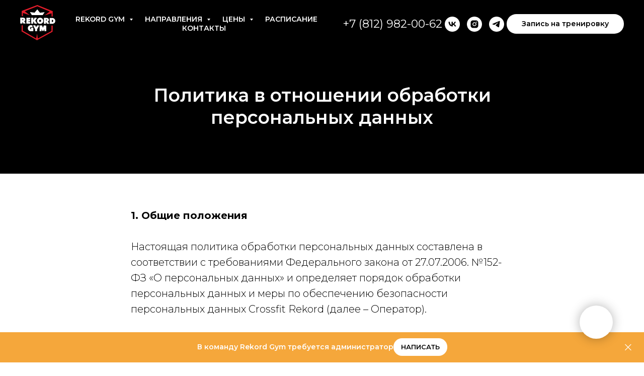

--- FILE ---
content_type: text/html; charset=UTF-8
request_url: https://rekordgym.ru/policy
body_size: 23679
content:
<!DOCTYPE html> <html> <head> <meta charset="utf-8" /> <meta http-equiv="Content-Type" content="text/html; charset=utf-8" /> <meta name="viewport" content="width=device-width, initial-scale=1.0" /> <!--metatextblock--> <title>Политика в отношении обработки персональных данных</title> <meta property="og:url" content="https://rekordgym.ru/policy" /> <meta property="og:title" content="Политика в отношении обработки персональных данных" /> <meta property="og:description" content="" /> <meta property="og:type" content="website" /> <link rel="canonical" href="https://rekordgym.ru/policy"> <!--/metatextblock--> <meta name="format-detection" content="telephone=no" /> <meta http-equiv="x-dns-prefetch-control" content="on"> <link rel="dns-prefetch" href="https://ws.tildacdn.com"> <link rel="dns-prefetch" href="https://static.tildacdn.com"> <link rel="shortcut icon" href="https://static.tildacdn.com/tild6136-3934-4037-b566-363337323366/favicon_rekord.ico" type="image/x-icon" /> <link rel="apple-touch-icon" href="https://static.tildacdn.com/tild3462-3030-4662-b561-366163656135/rekord_gym_black.png"> <link rel="apple-touch-icon" sizes="76x76" href="https://static.tildacdn.com/tild3462-3030-4662-b561-366163656135/rekord_gym_black.png"> <link rel="apple-touch-icon" sizes="152x152" href="https://static.tildacdn.com/tild3462-3030-4662-b561-366163656135/rekord_gym_black.png"> <link rel="apple-touch-startup-image" href="https://static.tildacdn.com/tild3462-3030-4662-b561-366163656135/rekord_gym_black.png"> <meta name="msapplication-TileColor" content="#ffffff"> <meta name="msapplication-TileImage" content="https://static.tildacdn.com/tild3239-3933-4637-b463-393231623965/rekord_gym_black_1.png"> <!-- Assets --> <script src="https://neo.tildacdn.com/js/tilda-fallback-1.0.min.js" async charset="utf-8"></script> <link rel="stylesheet" href="https://static.tildacdn.com/css/tilda-grid-3.0.min.css" type="text/css" media="all" onerror="this.loaderr='y';"/> <link rel="stylesheet" href="https://static.tildacdn.com/ws/project245990/tilda-blocks-page8347697.min.css?t=1764789453" type="text/css" media="all" onerror="this.loaderr='y';" /> <link rel="preconnect" href="https://fonts.gstatic.com"> <link href="https://fonts.googleapis.com/css2?family=Montserrat:wght@100..900&subset=latin,cyrillic" rel="stylesheet"> <link rel="stylesheet" href="https://static.tildacdn.com/css/tilda-popup-1.1.min.css" type="text/css" media="print" onload="this.media='all';" onerror="this.loaderr='y';" /> <noscript><link rel="stylesheet" href="https://static.tildacdn.com/css/tilda-popup-1.1.min.css" type="text/css" media="all" /></noscript> <link rel="stylesheet" href="https://static.tildacdn.com/css/tilda-forms-1.0.min.css" type="text/css" media="all" onerror="this.loaderr='y';" /> <script nomodule src="https://static.tildacdn.com/js/tilda-polyfill-1.0.min.js" charset="utf-8"></script> <script type="text/javascript">function t_onReady(func) {if(document.readyState!='loading') {func();} else {document.addEventListener('DOMContentLoaded',func);}}
function t_onFuncLoad(funcName,okFunc,time) {if(typeof window[funcName]==='function') {okFunc();} else {setTimeout(function() {t_onFuncLoad(funcName,okFunc,time);},(time||100));}}function t_throttle(fn,threshhold,scope) {return function() {fn.apply(scope||this,arguments);};}</script> <script src="https://static.tildacdn.com/js/jquery-1.10.2.min.js" charset="utf-8" onerror="this.loaderr='y';"></script> <script src="https://static.tildacdn.com/js/tilda-scripts-3.0.min.js" charset="utf-8" defer onerror="this.loaderr='y';"></script> <script src="https://static.tildacdn.com/ws/project245990/tilda-blocks-page8347697.min.js?t=1764789453" charset="utf-8" async onerror="this.loaderr='y';"></script> <script src="https://static.tildacdn.com/js/tilda-lazyload-1.0.min.js" charset="utf-8" async onerror="this.loaderr='y';"></script> <script src="https://static.tildacdn.com/js/tilda-menu-1.0.min.js" charset="utf-8" async onerror="this.loaderr='y';"></script> <script src="https://static.tildacdn.com/js/tilda-submenublocks-1.0.min.js" charset="utf-8" async onerror="this.loaderr='y';"></script> <script src="https://static.tildacdn.com/js/tilda-map-1.0.min.js" charset="utf-8" async onerror="this.loaderr='y';"></script> <script src="https://static.tildacdn.com/js/tilda-popup-1.0.min.js" charset="utf-8" async onerror="this.loaderr='y';"></script> <script src="https://static.tildacdn.com/js/tilda-forms-1.0.min.js" charset="utf-8" async onerror="this.loaderr='y';"></script> <script src="https://static.tildacdn.com/js/tilda-skiplink-1.0.min.js" charset="utf-8" async onerror="this.loaderr='y';"></script> <script src="https://static.tildacdn.com/js/tilda-events-1.0.min.js" charset="utf-8" async onerror="this.loaderr='y';"></script> <!-- nominify begin --><script type="text/javascript">(window.Image ? (new Image()) : document.createElement('img')).src = 'https://vk.com/rtrg?p=VK-RTRG-232148-cCBw2';</script> <meta name="yandex-verification" content="7a2abe0ebc8e283c" /> <meta name="yandex-verification" content="412f4be5e1d52659" /> <!-- Facebook Pixel Code --> <script>
  !function(f,b,e,v,n,t,s)
  {if(f.fbq)return;n=f.fbq=function(){n.callMethod?
  n.callMethod.apply(n,arguments):n.queue.push(arguments)};
  if(!f._fbq)f._fbq=n;n.push=n;n.loaded=!0;n.version='2.0';
  n.queue=[];t=b.createElement(e);t.async=!0;
  t.src=v;s=b.getElementsByTagName(e)[0];
  s.parentNode.insertBefore(t,s)}(window, document,'script',
  'https://connect.facebook.net/en_US/fbevents.js');
  fbq('init', '2263146500590146');
  fbq('track', 'PageView');
</script> <noscript><img height="1" width="1" style="display:none"
  src="https://www.facebook.com/tr?id=2263146500590146&ev=PageView&noscript=1"
/></noscript> <!-- End Facebook Pixel Code --> <script async src="https://lpt-crm.online/code/new/82246"></script> <script>
(function(w,d,c,n,s){if(w[n]){console.log('Creabl is already installed.');return;}w[n]={code:c,events:[],attrs:[],event:function(eventName){this.events.push({e:eventName});},setAttributes:function(attrs){this.attrs.push(attrs);}};s=d.createElement('script');s.async=true;s.src='https://page-script.creabl.com/page-script.js?c='+c;d.head.appendChild(s);})(window,document,'82PNBnmKmv','Creabl');
</script> <script src="https://widget.flyvi.io/js/app.js"></script> <!-- nominify end --><script type="text/javascript">window.dataLayer=window.dataLayer||[];</script> <script type="text/javascript">(function() {if((/bot|google|yandex|baidu|bing|msn|duckduckbot|teoma|slurp|crawler|spider|robot|crawling|facebook/i.test(navigator.userAgent))===false&&typeof(sessionStorage)!='undefined'&&sessionStorage.getItem('visited')!=='y'&&document.visibilityState){var style=document.createElement('style');style.type='text/css';style.innerHTML='@media screen and (min-width: 980px) {.t-records {opacity: 0;}.t-records_animated {-webkit-transition: opacity ease-in-out .2s;-moz-transition: opacity ease-in-out .2s;-o-transition: opacity ease-in-out .2s;transition: opacity ease-in-out .2s;}.t-records.t-records_visible {opacity: 1;}}';document.getElementsByTagName('head')[0].appendChild(style);function t_setvisRecs(){var alr=document.querySelectorAll('.t-records');Array.prototype.forEach.call(alr,function(el) {el.classList.add("t-records_animated");});setTimeout(function() {Array.prototype.forEach.call(alr,function(el) {el.classList.add("t-records_visible");});sessionStorage.setItem("visited","y");},400);}
document.addEventListener('DOMContentLoaded',t_setvisRecs);}})();</script></head> <body class="t-body" style="margin:0;"> <!--allrecords--> <div id="allrecords" class="t-records" data-hook="blocks-collection-content-node" data-tilda-project-id="245990" data-tilda-page-id="8347697" data-tilda-page-alias="policy" data-tilda-formskey="9931d03760672f4cd3430eb58b096161" data-tilda-lazy="yes" data-tilda-root-zone="com" data-tilda-project-headcode="yes" data-tilda-project-country="RU"> <!--header--> <header id="t-header" class="t-records" data-hook="blocks-collection-content-node" data-tilda-project-id="245990" data-tilda-page-id="2627192" data-tilda-page-alias="header" data-tilda-formskey="9931d03760672f4cd3430eb58b096161" data-tilda-lazy="yes" data-tilda-root-zone="com" data-tilda-project-headcode="yes" data-tilda-project-country="RU"> <div id="rec104552742" class="r t-rec" style=" " data-animationappear="off" data-record-type="257"> <!-- T228 --> <div id="nav104552742marker"></div> <div class="tmenu-mobile"> <div class="tmenu-mobile__container"> <div class="tmenu-mobile__text t-name t-name_md" field="menu_mob_title">&nbsp;</div> <button type="button"
class="t-menuburger t-menuburger_first "
aria-label="Навигационное меню"
aria-expanded="false"> <span style="background-color:#ffffff;"></span> <span style="background-color:#ffffff;"></span> <span style="background-color:#ffffff;"></span> <span style="background-color:#ffffff;"></span> </button> <script>function t_menuburger_init(recid) {var rec=document.querySelector('#rec' + recid);if(!rec) return;var burger=rec.querySelector('.t-menuburger');if(!burger) return;var isSecondStyle=burger.classList.contains('t-menuburger_second');if(isSecondStyle&&!window.isMobile&&!('ontouchend' in document)) {burger.addEventListener('mouseenter',function() {if(burger.classList.contains('t-menuburger-opened')) return;burger.classList.remove('t-menuburger-unhovered');burger.classList.add('t-menuburger-hovered');});burger.addEventListener('mouseleave',function() {if(burger.classList.contains('t-menuburger-opened')) return;burger.classList.remove('t-menuburger-hovered');burger.classList.add('t-menuburger-unhovered');setTimeout(function() {burger.classList.remove('t-menuburger-unhovered');},300);});}
burger.addEventListener('click',function() {if(!burger.closest('.tmenu-mobile')&&!burger.closest('.t450__burger_container')&&!burger.closest('.t466__container')&&!burger.closest('.t204__burger')&&!burger.closest('.t199__js__menu-toggler')) {burger.classList.toggle('t-menuburger-opened');burger.classList.remove('t-menuburger-unhovered');}});var menu=rec.querySelector('[data-menu="yes"]');if(!menu) return;var menuLinks=menu.querySelectorAll('.t-menu__link-item');var submenuClassList=['t978__menu-link_hook','t978__tm-link','t966__tm-link','t794__tm-link','t-menusub__target-link'];Array.prototype.forEach.call(menuLinks,function(link) {link.addEventListener('click',function() {var isSubmenuHook=submenuClassList.some(function(submenuClass) {return link.classList.contains(submenuClass);});if(isSubmenuHook) return;burger.classList.remove('t-menuburger-opened');});});menu.addEventListener('clickedAnchorInTooltipMenu',function() {burger.classList.remove('t-menuburger-opened');});}
t_onReady(function() {t_onFuncLoad('t_menuburger_init',function(){t_menuburger_init('104552742');});});</script> <style>.t-menuburger{position:relative;flex-shrink:0;width:28px;height:20px;padding:0;border:none;background-color:transparent;outline:none;-webkit-transform:rotate(0deg);transform:rotate(0deg);transition:transform .5s ease-in-out;cursor:pointer;z-index:999;}.t-menuburger span{display:block;position:absolute;width:100%;opacity:1;left:0;-webkit-transform:rotate(0deg);transform:rotate(0deg);transition:.25s ease-in-out;height:3px;background-color:#000;}.t-menuburger span:nth-child(1){top:0px;}.t-menuburger span:nth-child(2),.t-menuburger span:nth-child(3){top:8px;}.t-menuburger span:nth-child(4){top:16px;}.t-menuburger__big{width:42px;height:32px;}.t-menuburger__big span{height:5px;}.t-menuburger__big span:nth-child(2),.t-menuburger__big span:nth-child(3){top:13px;}.t-menuburger__big span:nth-child(4){top:26px;}.t-menuburger__small{width:22px;height:14px;}.t-menuburger__small span{height:2px;}.t-menuburger__small span:nth-child(2),.t-menuburger__small span:nth-child(3){top:6px;}.t-menuburger__small span:nth-child(4){top:12px;}.t-menuburger-opened span:nth-child(1){top:8px;width:0%;left:50%;}.t-menuburger-opened span:nth-child(2){-webkit-transform:rotate(45deg);transform:rotate(45deg);}.t-menuburger-opened span:nth-child(3){-webkit-transform:rotate(-45deg);transform:rotate(-45deg);}.t-menuburger-opened span:nth-child(4){top:8px;width:0%;left:50%;}.t-menuburger-opened.t-menuburger__big span:nth-child(1){top:6px;}.t-menuburger-opened.t-menuburger__big span:nth-child(4){top:18px;}.t-menuburger-opened.t-menuburger__small span:nth-child(1),.t-menuburger-opened.t-menuburger__small span:nth-child(4){top:6px;}@media (hover),(min-width:0\0){.t-menuburger_first:hover span:nth-child(1){transform:translateY(1px);}.t-menuburger_first:hover span:nth-child(4){transform:translateY(-1px);}.t-menuburger_first.t-menuburger__big:hover span:nth-child(1){transform:translateY(3px);}.t-menuburger_first.t-menuburger__big:hover span:nth-child(4){transform:translateY(-3px);}}.t-menuburger_second span:nth-child(2),.t-menuburger_second span:nth-child(3){width:80%;left:20%;right:0;}@media (hover),(min-width:0\0){.t-menuburger_second.t-menuburger-hovered span:nth-child(2),.t-menuburger_second.t-menuburger-hovered span:nth-child(3){animation:t-menuburger-anim 0.3s ease-out normal forwards;}.t-menuburger_second.t-menuburger-unhovered span:nth-child(2),.t-menuburger_second.t-menuburger-unhovered span:nth-child(3){animation:t-menuburger-anim2 0.3s ease-out normal forwards;}}.t-menuburger_second.t-menuburger-opened span:nth-child(2),.t-menuburger_second.t-menuburger-opened span:nth-child(3){left:0;right:0;width:100%!important;}.t-menuburger_third span:nth-child(4){width:70%;left:unset;right:0;}@media (hover),(min-width:0\0){.t-menuburger_third:not(.t-menuburger-opened):hover span:nth-child(4){width:100%;}}.t-menuburger_third.t-menuburger-opened span:nth-child(4){width:0!important;right:50%;}.t-menuburger_fourth{height:12px;}.t-menuburger_fourth.t-menuburger__small{height:8px;}.t-menuburger_fourth.t-menuburger__big{height:18px;}.t-menuburger_fourth span:nth-child(2),.t-menuburger_fourth span:nth-child(3){top:4px;opacity:0;}.t-menuburger_fourth span:nth-child(4){top:8px;}.t-menuburger_fourth.t-menuburger__small span:nth-child(2),.t-menuburger_fourth.t-menuburger__small span:nth-child(3){top:3px;}.t-menuburger_fourth.t-menuburger__small span:nth-child(4){top:6px;}.t-menuburger_fourth.t-menuburger__small span:nth-child(2),.t-menuburger_fourth.t-menuburger__small span:nth-child(3){top:3px;}.t-menuburger_fourth.t-menuburger__small span:nth-child(4){top:6px;}.t-menuburger_fourth.t-menuburger__big span:nth-child(2),.t-menuburger_fourth.t-menuburger__big span:nth-child(3){top:6px;}.t-menuburger_fourth.t-menuburger__big span:nth-child(4){top:12px;}@media (hover),(min-width:0\0){.t-menuburger_fourth:not(.t-menuburger-opened):hover span:nth-child(1){transform:translateY(1px);}.t-menuburger_fourth:not(.t-menuburger-opened):hover span:nth-child(4){transform:translateY(-1px);}.t-menuburger_fourth.t-menuburger__big:not(.t-menuburger-opened):hover span:nth-child(1){transform:translateY(3px);}.t-menuburger_fourth.t-menuburger__big:not(.t-menuburger-opened):hover span:nth-child(4){transform:translateY(-3px);}}.t-menuburger_fourth.t-menuburger-opened span:nth-child(1),.t-menuburger_fourth.t-menuburger-opened span:nth-child(4){top:4px;}.t-menuburger_fourth.t-menuburger-opened span:nth-child(2),.t-menuburger_fourth.t-menuburger-opened span:nth-child(3){opacity:1;}@keyframes t-menuburger-anim{0%{width:80%;left:20%;right:0;}50%{width:100%;left:0;right:0;}100%{width:80%;left:0;right:20%;}}@keyframes t-menuburger-anim2{0%{width:80%;left:0;}50%{width:100%;right:0;left:0;}100%{width:80%;left:20%;right:0;}}</style> </div> </div> <style>.tmenu-mobile{background-color:#111;display:none;width:100%;top:0;z-index:990;}.tmenu-mobile_positionfixed{position:fixed;}.tmenu-mobile__text{color:#fff;}.tmenu-mobile__container{min-height:64px;padding:20px;position:relative;box-sizing:border-box;display:-webkit-flex;display:-ms-flexbox;display:flex;-webkit-align-items:center;-ms-flex-align:center;align-items:center;-webkit-justify-content:space-between;-ms-flex-pack:justify;justify-content:space-between;}.tmenu-mobile__list{display:block;}.tmenu-mobile__burgerlogo{display:inline-block;font-size:24px;font-weight:400;white-space:nowrap;vertical-align:middle;}.tmenu-mobile__imglogo{height:auto;display:block;max-width:300px!important;box-sizing:border-box;padding:0;margin:0 auto;}@media screen and (max-width:980px){.tmenu-mobile__menucontent_hidden{display:none;height:100%;}.tmenu-mobile{display:block;}}@media screen and (max-width:980px){#rec104552742 .tmenu-mobile{background-color:#000000;}#rec104552742 .t-menuburger{-webkit-order:1;-ms-flex-order:1;order:1;}}</style> <style> #rec104552742 .tmenu-mobile__burgerlogo a{color:#ffffff;font-weight:700;}</style> <style> #rec104552742 .tmenu-mobile__burgerlogo__title{color:#ffffff;font-weight:700;}</style> <div id="nav104552742" class="t228 t228__positionfixed tmenu-mobile__menucontent_hidden" style="background-color: rgba(0,0,0,0); height:95px; " data-bgcolor-hex="#000000" data-bgcolor-rgba="rgba(0,0,0,0)" data-navmarker="nav104552742marker" data-appearoffset="" data-bgopacity-two="90" data-menushadow="0" data-menushadow-css="" data-bgopacity="0.0" data-bgcolor-rgba-afterscroll="rgba(0,0,0,0.90)" data-menu-items-align="center" data-menu="yes"> <div class="t228__maincontainer " style="height:95px;"> <div class="t228__padding40px"></div> <div class="t228__leftside"> <div class="t228__leftcontainer"> <a href="/" class="t228__imgwrapper"> <img class="t228__imglogo t228__imglogomobile"
src="https://static.tildacdn.com/tild3130-3337-4534-a166-376262616636/rekord_gym_1.svg"
imgfield="img"
style="max-width: 70px; width: 70px; min-width: 70px; height: auto; display: block;"
alt="CROSSFIT REKORD"> </a> </div> </div> <div class="t228__centerside "> <nav class="t228__centercontainer"> <ul role="list" class="t228__list t-menu__list t228__list_hidden"> <li class="t228__list_item"
style="padding:0 15px 0 0;"> <a class="t-menu__link-item"
href="#submenu:rekord" data-menu-submenu-hook="" data-menu-item-number="1">
Rekord Gym
</a> </li> <li class="t228__list_item"
style="padding:0 15px;"> <a class="t-menu__link-item"
href="#submenu:more" data-menu-submenu-hook="" data-menu-item-number="2">
Направления
</a> </li> <li class="t228__list_item"
style="padding:0 15px;"> <a class="t-menu__link-item"
href="#submenu:price" data-menu-submenu-hook="" data-menu-item-number="3">
Цены
</a> </li> <li class="t228__list_item"
style="padding:0 15px;"> <a class="t-menu__link-item"
href="/raspisanie" data-menu-submenu-hook="" data-menu-item-number="4">
Расписание
</a> </li> <li class="t228__list_item"
style="padding:0 0 0 15px;"> <a class="t-menu__link-item"
href="#contacts" data-menu-submenu-hook="" data-menu-item-number="5">
Контакты
</a> </li> </ul> </nav> </div> <div class="t228__rightside"> <div class="t228__rightcontainer"> <div class="t228__right_descr" field="descr">+7 (812) 982-00-62</div> <div class="t-sociallinks"> <ul role="list" class="t-sociallinks__wrapper" aria-label="Соц. сети"> <!-- new soclinks --><li class="t-sociallinks__item t-sociallinks__item_vk"><a href="https://vk.com/rekord_gym" target="_blank" rel="nofollow" aria-label="vk" style="width: 30px; height: 30px;"><svg class="t-sociallinks__svg" role="presentation" width=30px height=30px viewBox="0 0 100 100" fill="none"
xmlns="http://www.w3.org/2000/svg"> <path fill-rule="evenodd" clip-rule="evenodd"
d="M50 100c27.614 0 50-22.386 50-50S77.614 0 50 0 0 22.386 0 50s22.386 50 50 50ZM25 34c.406 19.488 10.15 31.2 27.233 31.2h.968V54.05c6.278.625 11.024 5.216 12.93 11.15H75c-2.436-8.87-8.838-13.773-12.836-15.647C66.162 47.242 71.783 41.62 73.126 34h-8.058c-1.749 6.184-6.932 11.805-11.867 12.336V34h-8.057v21.611C40.147 54.362 33.838 48.304 33.556 34H25Z"
fill="#ffffff" /> </svg></a></li>&nbsp;<li class="t-sociallinks__item t-sociallinks__item_instagram"><a href="https://www.instagram.com/rekordgym/" target="_blank" rel="nofollow" aria-label="instagram" style="width: 30px; height: 30px;"><svg class="t-sociallinks__svg" role="presentation" width=30px height=30px viewBox="0 0 100 100" fill="none" xmlns="http://www.w3.org/2000/svg"> <path fill-rule="evenodd" clip-rule="evenodd" d="M50 100C77.6142 100 100 77.6142 100 50C100 22.3858 77.6142 0 50 0C22.3858 0 0 22.3858 0 50C0 77.6142 22.3858 100 50 100ZM25 39.3918C25 31.4558 31.4566 25 39.3918 25H60.6082C68.5442 25 75 31.4566 75 39.3918V60.8028C75 68.738 68.5442 75.1946 60.6082 75.1946H39.3918C31.4558 75.1946 25 68.738 25 60.8028V39.3918ZM36.9883 50.0054C36.9883 42.8847 42.8438 37.0922 50.0397 37.0922C57.2356 37.0922 63.0911 42.8847 63.0911 50.0054C63.0911 57.1252 57.2356 62.9177 50.0397 62.9177C42.843 62.9177 36.9883 57.1252 36.9883 50.0054ZM41.7422 50.0054C41.7422 54.5033 45.4641 58.1638 50.0397 58.1638C54.6153 58.1638 58.3372 54.5041 58.3372 50.0054C58.3372 45.5066 54.6145 41.8469 50.0397 41.8469C45.4641 41.8469 41.7422 45.5066 41.7422 50.0054ZM63.3248 39.6355C65.0208 39.6355 66.3956 38.2606 66.3956 36.5646C66.3956 34.8687 65.0208 33.4938 63.3248 33.4938C61.6288 33.4938 60.2539 34.8687 60.2539 36.5646C60.2539 38.2606 61.6288 39.6355 63.3248 39.6355Z" fill="#ffffff"/> </svg></a></li>&nbsp;<li class="t-sociallinks__item t-sociallinks__item_telegram"><a href="https://t.me/crossfit_rekord" target="_blank" rel="nofollow" aria-label="telegram" style="width: 30px; height: 30px;"><svg class="t-sociallinks__svg" role="presentation" width=30px height=30px viewBox="0 0 100 100" fill="none"
xmlns="http://www.w3.org/2000/svg"> <path fill-rule="evenodd" clip-rule="evenodd"
d="M50 100c27.614 0 50-22.386 50-50S77.614 0 50 0 0 22.386 0 50s22.386 50 50 50Zm21.977-68.056c.386-4.38-4.24-2.576-4.24-2.576-3.415 1.414-6.937 2.85-10.497 4.302-11.04 4.503-22.444 9.155-32.159 13.734-5.268 1.932-2.184 3.864-2.184 3.864l8.351 2.577c3.855 1.16 5.91-.129 5.91-.129l17.988-12.238c6.424-4.38 4.882-.773 3.34.773l-13.49 12.882c-2.056 1.804-1.028 3.35-.129 4.123 2.55 2.249 8.82 6.364 11.557 8.16.712.467 1.185.778 1.292.858.642.515 4.111 2.834 6.424 2.319 2.313-.516 2.57-3.479 2.57-3.479l3.083-20.226c.462-3.511.993-6.886 1.417-9.582.4-2.546.705-4.485.767-5.362Z"
fill="#ffffff" /> </svg></a></li><!-- /new soclinks --> </ul> </div> <div class="t228__right_buttons"> <div class="t228__right_buttons_wrap"> <div class="t228__right_buttons_but"> <a
class="t-btn t-btnflex t-btnflex_type_button t-btnflex_sm"
href="http://i.rekordgym.ru/schedule"> <span class="t-btnflex__text">Запись на тренировку</span> <style>#rec104552742 .t-btnflex.t-btnflex_type_button {color:#000000;background-color:#ffffff;--border-width:0px;border-style:none !important;border-radius:20px;box-shadow:none !important;transition-duration:0.2s;transition-property:background-color,color,border-color,box-shadow,opacity,transform,gap;transition-timing-function:ease-in-out;}</style> </a> </div> </div> </div> </div> </div> <div class="t228__padding40px"> </div> </div> </div> <style>@media screen and (max-width:980px){#rec104552742 .t228__leftcontainer{padding:20px;}#rec104552742 .t228__imglogo{padding:20px 0;}#rec104552742 .t228{position:static;}}</style> <script>window.addEventListener('load',function() {t_onFuncLoad('t228_setWidth',function() {t228_setWidth('104552742');});});window.addEventListener('resize',t_throttle(function() {t_onFuncLoad('t228_setWidth',function() {t228_setWidth('104552742');});t_onFuncLoad('t_menu__setBGcolor',function() {t_menu__setBGcolor('104552742','.t228');});}));t_onReady(function() {t_onFuncLoad('t_menu__highlightActiveLinks',function() {t_menu__highlightActiveLinks('.t228__list_item a');});t_onFuncLoad('t_menu__findAnchorLinks',function() {t_menu__findAnchorLinks('104552742','.t228__list_item a');});t_onFuncLoad('t228__init',function() {t228__init('104552742');});t_onFuncLoad('t_menu__setBGcolor',function() {t_menu__setBGcolor('104552742','.t228');});t_onFuncLoad('t_menu__interactFromKeyboard',function() {t_menu__interactFromKeyboard('104552742');});t_onFuncLoad('t228_setWidth',function() {t228_setWidth('104552742');});t_onFuncLoad('t_menu__changeBgOpacity',function() {t_menu__changeBgOpacity('104552742','.t228');window.addEventListener('scroll',t_throttle(function() {t_menu__changeBgOpacity('104552742','.t228');}));});t_onFuncLoad('t_menu__createMobileMenu',function() {t_menu__createMobileMenu('104552742','.t228');});});</script> <style>#rec104552742 .t-menu__link-item{}@supports (overflow:-webkit-marquee) and (justify-content:inherit){#rec104552742 .t-menu__link-item,#rec104552742 .t-menu__link-item.t-active{opacity:1 !important;}}</style> <style> #rec104552742 .t228__leftcontainer a{color:#ffffff;font-weight:700;}#rec104552742 a.t-menu__link-item{font-size:14px;color:#ffffff;font-weight:600;text-transform:uppercase;}#rec104552742 .t228__right_langs_lang a{font-size:14px;color:#ffffff;font-weight:600;text-transform:uppercase;}#rec104552742 .t228__right_descr{font-size:22px;color:#ffffff;font-weight:400;}</style> <style> #rec104552742 .t228__logo{color:#ffffff;font-weight:700;}</style> </div> <div id="rec812849737" class="r t-rec" style=" " data-animationappear="off" data-record-type="654"> <!-- T654 --> <div class="t654 t654_closed t654_bottom t654__positionfixed " style="background-color: rgba(245,167,59,1); height:60px; " data-bgcolor-hex="#f5a73b" data-bgcolor-rgba="rgba(245,167,59,1)" data-appearoffset="" data-bgopacity-two="" data-menushadow="" data-menushadow-css="" data-bgopacity="1" data-storage-item="t654cookiename_245990" data-storage-delta="10"> <div class="t654__wrapper"> <div class="t654__maincontainer " style="height:60px;"> <div class="t654__cell-container t654__cell-container_centered"> <div class="t-container_flex t654__container-flex" style="justify-content: center;column-gap:10px;"> <div class="t-col_flex"> <div class="t654__text t-name t-descr_xxs" field="text">
В команду Rekord Gym требуется администратор
</div> </div> <a
class="t-btn t-btnflex t-btnflex_type_button t-btnflex_xs"
href="mailto:rekordgym@mail.ru"> <span class="t-btnflex__text">написать</span> <style>#rec812849737 .t-btnflex.t-btnflex_type_button {color:#000000;background-color:#ffffff;--border-width:0px;border-style:none !important;border-radius:50px;box-shadow:none !important;font-weight:600;text-transform:uppercase;transition-duration:0.2s;transition-property:background-color,color,border-color,box-shadow,opacity,transform,gap;transition-timing-function:ease-in-out;}</style> </a> </div> </div> <button type="button" class="t654__close-button t654__icon-close" aria-label="Закрыть"> <svg role="presentation" width="13px" viewBox="0 0 23 23" version="1.1" xmlns="http://www.w3.org/2000/svg" xmlns:xlink="http://www.w3.org/1999/xlink"> <desc>Close</desc> <g stroke="none" stroke-width="1" fill="#fff" fill-rule="evenodd"> <rect transform="translate(11.313708, 11.313708) rotate(-45.000000) translate(-11.313708, -11.313708) " x="10.3137085" y="-3.6862915" width="2" height="30"></rect> <rect transform="translate(11.313708, 11.313708) rotate(-315.000000) translate(-11.313708, -11.313708) " x="10.3137085" y="-3.6862915" width="2" height="30"></rect> </g> </svg> </button> </div> </div> </div> <script>t_onFuncLoad('t654_setBg',function() {window.addEventListener('resize',t_throttle(function() {t654_setBg('812849737');}));});t_onReady(function() {t_onFuncLoad('t654_setBg',function() {t654_setBg('812849737');});});t_onReady(function() {t_onFuncLoad('t654_showPanel',function() {t654_showPanel('812849737');});});</script> <style> #rec812849737 .t654__text{color:#ffffff;}</style> </div> <div id="rec251844541" class="r t-rec" style=" " data-animationappear="off" data-record-type="794"> <!-- T794 --> <div class="t794" data-tooltip-hook="#submenu:more" data-tooltip-margin="15px" data-add-arrow="on"> <div class="t794__tooltip-menu"> <div class="t794__tooltip-menu-corner"></div> <div class="t794__content"> <ul class="t794__list" role="menu" aria-label=""> <li class="t794__list_item t-submenublocks__item t-name t-name_xs"> <a class="t794__typo t794__typo_251844541 t794__link t-name t-name_xs"
role="menuitem"
href="/training"
style="" data-menu-item-number="1">Функциональный тренинг</a> </li> <li class="t794__list_item t-submenublocks__item t-name t-name_xs"> <a class="t794__typo t794__typo_251844541 t794__link t-name t-name_xs"
role="menuitem"
href="/onramp"
style="" data-menu-item-number="2">Basic</a> </li> <li class="t794__list_item t-submenublocks__item t-name t-name_xs"> <a class="t794__typo t794__typo_251844541 t794__link t-name t-name_xs"
role="menuitem"
href="/cf-light"
style="" data-menu-item-number="3">CF light</a> </li> <li class="t794__list_item t-submenublocks__item t-name t-name_xs"> <a class="t794__typo t794__typo_251844541 t794__link t-name t-name_xs"
role="menuitem"
href="/bjj"
style="" data-menu-item-number="4">BJJ</a> </li> <li class="t794__list_item t-submenublocks__item t-name t-name_xs"> <a class="t794__typo t794__typo_251844541 t794__link t-name t-name_xs"
role="menuitem"
href="/muay-thai"
style="" data-menu-item-number="5">Muay-Thai</a> </li> <li class="t794__list_item t-submenublocks__item t-name t-name_xs"> <a class="t794__typo t794__typo_251844541 t794__link t-name t-name_xs"
role="menuitem"
href="/ofp-kids"
style="" data-menu-item-number="6">ОФП Junior</a> </li> <li class="t794__list_item t-submenublocks__item t-name t-name_xs"> <a class="t794__typo t794__typo_251844541 t794__link t-name t-name_xs"
role="menuitem"
href="/rpro"
style="" data-menu-item-number="7">Rpro</a> </li> <li class="t794__list_item t-submenublocks__item t-name t-name_xs"> <a class="t794__typo t794__typo_251844541 t794__link t-name t-name_xs"
role="menuitem"
href="/perezagruzka"
style="" data-menu-item-number="8">Питание</a> </li> <li class="t794__list_item t-submenublocks__item t-name t-name_xs"> <a class="t794__typo t794__typo_251844541 t794__link t-name t-name_xs"
role="menuitem"
href="/personal"
style="" data-menu-item-number="9">Персональные тренировки</a> </li> </ul> </div> </div> </div> <script>t_onReady(function() {t_onFuncLoad('t794_init',function() {t794_init('251844541');});});</script> <style>#rec251844541 .t794__tooltip-menu,a[data-tooltip-menu-id="251844541"] + .t794__tooltip-menu{background-color:#ffffff;text-align:center;max-width:200px;border-radius:3px;}#rec251844541 .t794__content{background-color:#ffffff;border-radius:3px;}#rec251844541 .t794__tooltip-menu-corner{background-color:#ffffff;top:-6.5px;border-color:#eee;border-width:0;border-style:none;}@media screen and (max-width:980px){a[data-tooltip-menu-id="251844541"] + .t794__tooltip-menu{max-width:100%;}}</style> <style>#rec251844541 .t794__typo:not(.t-active):hover{color:#ff0000 !important;}</style> <style></style> <style>#rec251844541 .t794__tooltip-menu,a[data-tooltip-menu-id="251844541"] + .t794__tooltip-menu {box-shadow:0px 0px 7px rgba(0,0,0,0.2);}</style> </div> <div id="rec380661213" class="r t-rec" style=" " data-animationappear="off" data-record-type="794"> <!-- T794 --> <div class="t794" data-tooltip-hook="#submenu:rekord" data-tooltip-margin="15px" data-add-arrow="on"> <div class="t794__tooltip-menu"> <div class="t794__tooltip-menu-corner"></div> <div class="t794__content"> <ul class="t794__list" role="menu" aria-label=""> <li class="t794__list_item t-submenublocks__item t-name t-name_xs"> <a class="t794__typo t794__typo_380661213 t794__link t-name t-name_xs"
role="menuitem"
href="/gallery"
style="" data-menu-item-number="1">Галерея</a> </li> <li class="t794__list_item t-submenublocks__item t-name t-name_xs"> <a class="t794__typo t794__typo_380661213 t794__link t-name t-name_xs"
role="menuitem"
href="/work"
style="" data-menu-item-number="2">Работа с Rekord Gym</a> </li> <li class="t794__list_item t-submenublocks__item t-name t-name_xs"> <a class="t794__typo t794__typo_380661213 t794__link t-name t-name_xs"
role="menuitem"
href="/mission"
style="" data-menu-item-number="3">Миссия</a> </li> </ul> </div> </div> </div> <script>t_onReady(function() {t_onFuncLoad('t794_init',function() {t794_init('380661213');});});</script> <style>#rec380661213 .t794__tooltip-menu,a[data-tooltip-menu-id="380661213"] + .t794__tooltip-menu{background-color:#ffffff;text-align:center;max-width:200px;border-radius:3px;}#rec380661213 .t794__content{background-color:#ffffff;border-radius:3px;}#rec380661213 .t794__tooltip-menu-corner{background-color:#ffffff;top:-6.5px;border-color:#eee;border-width:0;border-style:none;}@media screen and (max-width:980px){a[data-tooltip-menu-id="380661213"] + .t794__tooltip-menu{max-width:100%;}}</style> <style>#rec380661213 .t794__typo:not(.t-active):hover{color:#ff0000 !important;}</style> <style></style> <style>#rec380661213 .t794__tooltip-menu,a[data-tooltip-menu-id="380661213"] + .t794__tooltip-menu {box-shadow:0px 0px 7px rgba(0,0,0,0.2);}</style> </div> <div id="rec577444149" class="r t-rec" style=" " data-animationappear="off" data-record-type="794"> <!-- T794 --> <div class="t794" data-tooltip-hook="#submenu:price" data-tooltip-margin="15px" data-add-arrow="on"> <div class="t794__tooltip-menu"> <div class="t794__tooltip-menu-corner"></div> <div class="t794__content"> <ul class="t794__list" role="menu" aria-label=""> <li class="t794__list_item t-submenublocks__item t-name t-name_xs"> <a class="t794__typo t794__typo_577444149 t794__link t-name t-name_xs"
role="menuitem"
href="/price"
style="" data-menu-item-number="1">Цены</a> </li> <li class="t794__list_item t-submenublocks__item t-name t-name_xs"> <a class="t794__typo t794__typo_577444149 t794__link t-name t-name_xs"
role="menuitem"
href="https://drive.google.com/file/d/1Lwal1lnrfhLqLOMKBO4LpWcesEyiuCiu/view?usp=sharing"
style=""
target="_blank" data-menu-item-number="2">Правила посещения клуба</a> </li> <li class="t794__list_item t-submenublocks__item t-name t-name_xs"> <a class="t794__typo t794__typo_577444149 t794__link t-name t-name_xs"
role="menuitem"
href="https://drive.google.com/file/d/1Z5yljN4ch5sePSyupOEm5x8lpTd-CYyA/view?usp=sharing"
style=""
target="_blank" data-menu-item-number="3">Публичная оферта</a> </li> </ul> </div> </div> </div> <script>t_onReady(function() {t_onFuncLoad('t794_init',function() {t794_init('577444149');});});</script> <style>#rec577444149 .t794__tooltip-menu,a[data-tooltip-menu-id="577444149"] + .t794__tooltip-menu{background-color:#ffffff;text-align:center;max-width:200px;border-radius:3px;}#rec577444149 .t794__content{background-color:#ffffff;border-radius:3px;}#rec577444149 .t794__tooltip-menu-corner{background-color:#ffffff;top:-6.5px;border-color:#eee;border-width:0;border-style:none;}@media screen and (max-width:980px){a[data-tooltip-menu-id="577444149"] + .t794__tooltip-menu{max-width:100%;}}</style> <style>#rec577444149 .t794__typo:not(.t-active):hover{color:#ff0000 !important;}</style> <style></style> <style>#rec577444149 .t794__tooltip-menu,a[data-tooltip-menu-id="577444149"] + .t794__tooltip-menu {box-shadow:0px 0px 7px rgba(0,0,0,0.2);}</style> </div> <div id="rec50336096" class="r t-rec" style=" " data-animationappear="off" data-record-type="131"> <!-- T123 --> <div class="t123"> <div class="t-container_100 "> <div class="t-width t-width_100 "> <!-- nominify begin --> <style>
    #rec104552742 .t228__imglogo {
    padding: 0px;
}
#rec104552742 .t228__leftcontainer {
    padding: 0px;
}
</style> <!-- Oneretarget container --> <script type="text/javascript">
   (function (w,d) {
       var ts = d.createElement("script");
       ts.type = "text/javascript";
       ts.async = true;
       var domain = window.location.hostname;
       ts.src = (d.location.protocol == "https:" ? "https:" : "http:") + "//tag.oneretarget.com/7255_" + domain + ".js";
       var f = function () { var s = d.getElementsByTagName("script")[0]; s.parentNode.insertBefore(ts, s); };
       if (w.opera == "[object Opera]") { d.addEventListener("DOMContentLoaded", f, false); } else { f(); }
   })(window, document);
</script> <script>
(function(w, d, s, h, id) {
    w.roistatProjectId = id; w.roistatHost = h;
    var p = d.location.protocol == "https:" ? "https://" : "http://";
    var u = /^.*roistat_visit=[^;]+(.*)?$/.test(d.cookie) ? "/dist/module.js" : "/api/site/1.0/"+id+"/init";
    var js = d.createElement(s); js.charset="UTF-8"; js.async = 1; js.src = p+h+u; var js2 = d.getElementsByTagName(s)[0]; js2.parentNode.insertBefore(js, js2);
})(window, document, 'script', 'cloud.roistat.com', 'afe7436b713ef9e50029356426689fd4');
</script> <!-- nominify end --> </div> </div> </div> </div> </header> <!--/header--> <div id="rec144825376" class="r t-rec t-rec_pt_165 t-rec_pb_90" style="padding-top:165px;padding-bottom:90px;background-color:#000000; " data-record-type="33" data-bg-color="#000000"> <!-- T017 --> <div class="t017"> <div class="t-container t-align_center"> <div class="t-col t-col_8 t-prefix_2"> <div class="t017__title t-title t-title_xxs" field="title">Политика в отношении обработки персональных данных</div> </div> </div> </div> <style> #rec144825376 .t017__title{color:#ffffff;}</style> </div> <div id="rec144825546" class="r t-rec t-rec_pt_60 t-rec_pb_60" style="padding-top:60px;padding-bottom:60px; " data-record-type="106"> <!-- T004 --> <div class="t004"> <div class="t-container "> <div class="t-col t-col_8 t-prefix_2"> <div field="text" class="t-text t-text_md "><strong>1. Общие положения </strong><br /><br />Настоящая политика обработки персональных данных составлена в соответствии с требованиями Федерального закона от 27.07.2006. №152-ФЗ «О персональных данных» и определяет порядок обработки персональных данных и меры по обеспечению безопасности персональных данных Crossfit Rekord (далее – Оператор). <br /><br /> <ol> <li> Оператор ставит своей важнейшей целью и условием осуществления своей деятельности соблюдение прав и свобод человека и гражданина при обработке его персональных данных, в том числе защиты прав на неприкосновенность частной жизни, личную и семейную тайну. </li> <li> Настоящая политика Оператора в отношении обработки персональных данных (далее – Политика) применяется ко всей информации, которую Оператор может получить о посетителях веб-сайта <a href="http://crossfitrekord.ru/" style="">http://crossfitrekord.ru/</a>. </li> </ol> <br /> <strong>2. Основные понятия, используемые в Политике </strong><br /><br /> <ol> <li> Автоматизированная обработка персональных данных – обработка персональных данных с помощью средств вычислительной техники; </li> <li> Блокирование персональных данных – временное прекращение обработки персональных данных (за исключением случаев, если обработка необходима для уточнения персональных данных); </li> <li> Веб-сайт – совокупность графических и информационных материалов, а также программ для ЭВМ и баз данных, обеспечивающих их доступность в сети интернет по сетевому адресу <a href="http://crossfitrekord.ru/" style="">http://crossfitrekord.ru/</a>; </li> <li> Информационная система персональных данных — совокупность содержащихся в базах данных персональных данных, и обеспечивающих их обработку информационных технологий и технических средств; </li> <li> Обезличивание персональных данных — действия, в результате которых невозможно определить без использования дополнительной информации принадлежность персональных данных конкретному Пользователю или иному субъекту персональных данных; </li> <li> Обработка персональных данных – любое действие (операция) или совокупность действий (операций), совершаемых с использованием средств автоматизации или без использования таких средств с персональными данными, включая сбор, запись, систематизацию, накопление, хранение, уточнение (обновление, изменение), извлечение, использование, передачу (распространение, предоставление, доступ), обезличивание, блокирование, удаление, уничтожение персональных данных; </li> <li> Оператор – государственный орган, муниципальный орган, юридическое или физическое лицо, самостоятельно или совместно с другими лицами организующие и (или) осуществляющие обработку персональных данных, а также определяющие цели обработки персональных данных, состав персональных данных, подлежащих обработке, действия (операции), совершаемые с персональными данными; </li> <li> Персональные данные – любая информация, относящаяся прямо или косвенно к определенному или определяемому Пользователю веб-сайта <a href="http://crossfitrekord.ru/" style="">http://crossfitrekord.ru/</a>; </li> <li> Пользователь – любой посетитель веб-сайта <a href="http://crossfitrekord.ru/" style="">http://crossfitrekord.ru/</a>; </li> <li> Предоставление персональных данных – действия, направленные на раскрытие персональных данных определенному лицу или определенному кругу лиц; </li> <li> Распространение персональных данных – любые действия, направленные на раскрытие персональных данных неопределенному кругу лиц (передача персональных данных) или на ознакомление с персональными данными неограниченного круга лиц, в том числе обнародование персональных данных в средствах массовой информации, размещение в информационно-телекоммуникационных сетях или предоставление доступа к персональным данным каким-либо иным способом; </li> <li> Трансграничная передача персональных данных – передача персональных данных на территорию иностранного государства органу власти иностранного государства, иностранному физическому или иностранному юридическому лицу; </li> <li> Уничтожение персональных данных – любые действия, в результате которых персональные данные уничтожаются безвозвратно с невозможностью дальнейшего восстановления содержания персональных данных в информационной системе персональных данных и (или) результате которых уничтожаются материальные носители персональных данных. </li> </ol> <br /> <strong>3. Оператор может обрабатывать следующие персональные данные Пользователя </strong><br /><br /> <ol> <li> Фамилия, имя, отчество; </li> <li> Электронный адрес; </li> <li> Номера телефонов; </li> <li> Также на сайте происходит сбор и обработка обезличенных данных о посетителях (в т.ч. файлов «cookie») с помощью сервисов интернет-статистики (Яндекс Метрика и Гугл Аналитика и других). </li> <li> Вышеперечисленные данные далее по тексту Политики объединены общим понятием Персональные данные. </li> </ol> <br /> <strong>4. Цели обработки персональных данных </strong><br /><br /> <ol> <li> Цель обработки персональных данных Пользователя — информирование Пользователя посредством отправки электронных писем; предоставление доступа Пользователю к сервисам, информации и/или материалам, содержащимся на веб-сайте. </li> <li> Также Оператор имеет право направлять Пользователю уведомления о новых продуктах и услугах, специальных предложениях и различных событиях. Пользователь всегда может отказаться от получения информационных сообщений, направив Оператору письмо на адрес электронной почты <a href="mailto:crossfitrekord@mail.ru" style="">crossfitrekord@mail.ru</a> с пометкой «Отказ от уведомлениях о новых продуктах и услугах и специальных предложениях». </li> <li> Обезличенные данные Пользователей, собираемые с помощью сервисов интернет-статистики, служат для сбора информации о действиях Пользователей на сайте, улучшения качества сайта и его содержания. </li> </ol> <br /> <strong>5. Правовые основания обработки персональных данных </strong><br /><br /> <ol> <li> Оператор обрабатывает персональные данные Пользователя только в случае их заполнения и/или отправки Пользователем самостоятельно через специальные формы, расположенные на сайте <a href="http://crossfitrekord.ru/" style="">http://crossfitrekord.ru/</a>. Заполняя соответствующие формы и/или отправляя свои персональные данные Оператору, Пользователь выражает свое согласие с данной Политикой. </li> <li> Оператор обрабатывает обезличенные данные о Пользователе в случае, если это разрешено в настройках браузера Пользователя (включено сохранение файлов «cookie» и использование технологии JavaScript). </li> </ol> <br /> <strong>6. Порядок сбора, хранения, передачи и других видов обработки персональных данных </strong><br /><br />Безопасность персональных данных, которые обрабатываются Оператором, обеспечивается путем реализации правовых, организационных и технических мер, необходимых для выполнения в полном объеме требований действующего законодательства в области защиты персональных данных. <br /><br /> <ol> <li> Оператор обеспечивает сохранность персональных данных и принимает все возможные меры, исключающие доступ к персональным данным неуполномоченных лиц. </li> <li> Персональные данные Пользователя никогда, ни при каких условиях не будут переданы третьим лицам, за исключением случаев, связанных с исполнением действующего законодательства. </li> <li> В случае выявления неточностей в персональных данных, Пользователь может актуализировать их самостоятельно, путем направления Оператору уведомление на адрес электронной почты Оператора <a href="mailto:crossfitrekord@mail.ru" style="">crossfitrekord@mail.ru</a> с пометкой «Актуализация персональных данных». </li> <li> Срок обработки персональных данных является неограниченным. Пользователь может в любой момент отозвать свое согласие на обработку персональных данных, направив Оператору уведомление посредством электронной почты на электронный адрес Оператора <a href="mailto:crossfitrekord@mail.ru" style="">crossfitrekord@mail.ru</a> с пометкой «Отзыв согласия на обработку персональных данных». </li> </ol> <br /> <strong>7. Трансграничная передача персональных данных </strong><br /><br /> <ol> <li> Оператор до начала осуществления трансграничной передачи персональных данных обязан убедиться в том, что иностранным государством, на территорию которого предполагается осуществлять передачу персональных данных, обеспечивается надежная защита прав субъектов персональных данных. </li> <li> Трансграничная передача персональных данных на территории иностранных государств, не отвечающих вышеуказанным требованиям, может осуществляться только в случае наличия согласия в письменной форме субъекта персональных данных на трансграничную передачу его персональных данных и/или исполнения договора, стороной которого является субъект персональных данных. </li> </ol> <br /> <strong>8. Заключительные положения </strong><br /><br /> <ol> <li> Пользователь может получить любые разъяснения по интересующим вопросам, касающимся обработки его персональных данных, обратившись к Оператору с помощью электронной почты <a href="mailto:crossfitrekord@mail.ru" style="">crossfitrekord@mail.ru</a>. </li> <li> В данном документе будут отражены любые изменения политики обработки персональных данных Оператором. Политика действует бессрочно до замены ее новой версией. </li> <li> Актуальная версия Политики в свободном доступе расположена в сети Интернет по адресу <a href="http://crossfitrekord.ru/policy" style="">http://crossfitrekord.ru/policy</a>.</li></ol></div> </div> </div> </div> </div> <!--footer--> <footer id="t-footer" class="t-records" data-hook="blocks-collection-content-node" data-tilda-project-id="245990" data-tilda-page-id="1762577" data-tilda-page-alias="footer" data-tilda-formskey="9931d03760672f4cd3430eb58b096161" data-tilda-lazy="yes" data-tilda-root-zone="com" data-tilda-project-headcode="yes" data-tilda-project-country="RU"> <div id="rec35235789" class="r t-rec" style=" " data-record-type="215"> <a name="contacts" style="font-size:0;"></a> </div> <div id="rec88348185" class="r t-rec t-rec_pt_0 t-rec_pb_0" style="padding-top:0px;padding-bottom:0px; " data-animationappear="off" data-record-type="554"> <!-- T554 --> <div class="t554" data-display-changed="true"> <div class="t554__general-wrapper t554__general-wrapper_padding t-width t-width_100 t-margin_auto" style="background-color:#141414;"> <div class="t554__card-wrapper"> <div class="t554__card t-width_5 t-align_left" style="background-color:#141414; top:120px;"> <div class="t554__title t-heading t-heading_sm" field="title">Контакты</div> <div class="t-text t-descr_sm" field="text">Санкт-Петербург, <br />м. Пл.Мужества, БЦ "Берег"<br />пр-т Непокорённых 17 корп. 4 Е цоколь<br /><br /><strong><a href="#popup:infoblock2" data-redactor-tag="a" style="color:#ff0000 !important;">Схема проезда</a></strong><br /><br /><strong>+7 (812) 982-00-62</strong><br /><a href="mailto:rekordgym@mail.ru" style="color:#ff0000 !important;">rekordgym@mail.ru</a><br /></div> </div> </div> <div class="t-map-lazyload t554_map" style="width:100%; height:650px;" data-maplazy-load="false"><div
class="t-map"
id="separateMap88348185" data-map-language="Россия" data-map-x="-74.005941" data-map-y="40.7127837" data-map-zoom="16" data-map-title="Контакты" data-map-mode=""
style="width:100%; position: relative; height:650px;"> </div> <script type="text/javascript">var arMapMarkers88348185=[{title:"CrossFit Rekord",descr:"",lat:"59.993734",lng:"30.381616",color:null,url:null,isOpen:false,isHidden:false,offset:null,},];t_onReady(function() {t_map_lazyload_add_map();window.addEventListener('scroll',t_throttle(t_map_lazyload_add_map,300));function t_map_lazyload_add_map() {var windowHeight=window.innerHeight;var scrollDiffHeigth=700;var rec=document.getElementById('rec' + 88348185);if(!rec) return;var map=rec.querySelector('.t-map-lazyload');if(!map) return;var blockTop=map.getBoundingClientRect().top + window.pageYOffset;if(window.pageYOffset>blockTop - windowHeight - scrollDiffHeigth) {if(map.getAttribute('data-maplazy-load')==='false') {map.setAttribute('data-maplazy-load','true');t_onFuncLoad('t_appendYandexMap',function() {t_appendYandexMap("88348185","AIzaSyCRcuJVixlxqIa5unZ3mpF3s5VqziQ2Ul0");});}}}});</script> </div> </div> </div> <script>t_onReady(function() {t_onFuncLoad('t554__init',function() {t554__init('88348185');});});</script> <style> #rec88348185 .t554__title{color:#ffffff;}@media screen and (min-width:900px){#rec88348185 .t554__title{font-size:42px;}}#rec88348185 .t-text{font-size:20px;color:#ffffff;}</style> </div> <div id="rec35235871" class="r t-rec t-rec_pt_15 t-rec_pb_60" style="padding-top:15px;padding-bottom:60px;background-color:#000000; " data-animationappear="off" data-record-type="452" data-bg-color="#000000"> <!-- T452 --> <div class="t452" id="t-footer_35235871"> <div class="t452__maincontainer" style="height: 80px;"> <div class="t452__content"> <div class="t452__col t452__col_hiddenmobile"> <div class="t452__typo t452__copyright t-name t-name_xs" field="text">
© 2025 Rekord Gym<br /><br /><a href="https://drive.google.com/file/d/1Lwal1lnrfhLqLOMKBO4LpWcesEyiuCiu/view?usp=sharing" target="_blank" rel="noreferrer noopener" style="color: rgb(255, 255, 255); border-bottom: 1px solid rgb(255, 0, 0); box-shadow: none; text-decoration: none;">Правила посещения клуба</a> <br /><a href="https://drive.google.com/file/d/1Z5yljN4ch5sePSyupOEm5x8lpTd-CYyA/view?usp=sharing" target="_blank" rel="noreferrer noopener" style="color: rgb(255, 255, 255); border-bottom: 1px solid rgb(255, 0, 0); box-shadow: none; text-decoration: none;">Публичная оферта</a> </div> </div> <div class="t452__col t452__col_center t-align_center"> <div class="t-sociallinks"> <ul role="list" class="t-sociallinks__wrapper" aria-label="Social media links"> <!-- new soclinks --><li class="t-sociallinks__item t-sociallinks__item_vk"><a href="https://vk.com/rekord_gym" target="_blank" rel="nofollow" aria-label="vk" style="width: 30px; height: 30px;"><svg class="t-sociallinks__svg" role="presentation" width=30px height=30px viewBox="0 0 100 100" fill="none"
xmlns="http://www.w3.org/2000/svg"> <path fill-rule="evenodd" clip-rule="evenodd"
d="M50 100c27.614 0 50-22.386 50-50S77.614 0 50 0 0 22.386 0 50s22.386 50 50 50ZM25 34c.406 19.488 10.15 31.2 27.233 31.2h.968V54.05c6.278.625 11.024 5.216 12.93 11.15H75c-2.436-8.87-8.838-13.773-12.836-15.647C66.162 47.242 71.783 41.62 73.126 34h-8.058c-1.749 6.184-6.932 11.805-11.867 12.336V34h-8.057v21.611C40.147 54.362 33.838 48.304 33.556 34H25Z"
fill="#ffffff" /> </svg></a></li>&nbsp;<li class="t-sociallinks__item t-sociallinks__item_instagram"><a href="https://www.instagram.com/rekordgym/" target="_blank" rel="nofollow" aria-label="instagram" style="width: 30px; height: 30px;"><svg class="t-sociallinks__svg" role="presentation" width=30px height=30px viewBox="0 0 100 100" fill="none" xmlns="http://www.w3.org/2000/svg"> <path fill-rule="evenodd" clip-rule="evenodd" d="M50 100C77.6142 100 100 77.6142 100 50C100 22.3858 77.6142 0 50 0C22.3858 0 0 22.3858 0 50C0 77.6142 22.3858 100 50 100ZM25 39.3918C25 31.4558 31.4566 25 39.3918 25H60.6082C68.5442 25 75 31.4566 75 39.3918V60.8028C75 68.738 68.5442 75.1946 60.6082 75.1946H39.3918C31.4558 75.1946 25 68.738 25 60.8028V39.3918ZM36.9883 50.0054C36.9883 42.8847 42.8438 37.0922 50.0397 37.0922C57.2356 37.0922 63.0911 42.8847 63.0911 50.0054C63.0911 57.1252 57.2356 62.9177 50.0397 62.9177C42.843 62.9177 36.9883 57.1252 36.9883 50.0054ZM41.7422 50.0054C41.7422 54.5033 45.4641 58.1638 50.0397 58.1638C54.6153 58.1638 58.3372 54.5041 58.3372 50.0054C58.3372 45.5066 54.6145 41.8469 50.0397 41.8469C45.4641 41.8469 41.7422 45.5066 41.7422 50.0054ZM63.3248 39.6355C65.0208 39.6355 66.3956 38.2606 66.3956 36.5646C66.3956 34.8687 65.0208 33.4938 63.3248 33.4938C61.6288 33.4938 60.2539 34.8687 60.2539 36.5646C60.2539 38.2606 61.6288 39.6355 63.3248 39.6355Z" fill="#ffffff"/> </svg></a></li>&nbsp;<li class="t-sociallinks__item t-sociallinks__item_telegram"><a href="https://t.me/crossfit_rekord" target="_blank" rel="nofollow" aria-label="telegram" style="width: 30px; height: 30px;"><svg class="t-sociallinks__svg" role="presentation" width=30px height=30px viewBox="0 0 100 100" fill="none"
xmlns="http://www.w3.org/2000/svg"> <path fill-rule="evenodd" clip-rule="evenodd"
d="M50 100c27.614 0 50-22.386 50-50S77.614 0 50 0 0 22.386 0 50s22.386 50 50 50Zm21.977-68.056c.386-4.38-4.24-2.576-4.24-2.576-3.415 1.414-6.937 2.85-10.497 4.302-11.04 4.503-22.444 9.155-32.159 13.734-5.268 1.932-2.184 3.864-2.184 3.864l8.351 2.577c3.855 1.16 5.91-.129 5.91-.129l17.988-12.238c6.424-4.38 4.882-.773 3.34.773l-13.49 12.882c-2.056 1.804-1.028 3.35-.129 4.123 2.55 2.249 8.82 6.364 11.557 8.16.712.467 1.185.778 1.292.858.642.515 4.111 2.834 6.424 2.319 2.313-.516 2.57-3.479 2.57-3.479l3.083-20.226c.462-3.511.993-6.886 1.417-9.582.4-2.546.705-4.485.767-5.362Z"
fill="#ffffff" /> </svg></a></li><!-- /new soclinks --> </ul> </div> </div> <div class="t452__col t452__col_mobile"> <div class="t452__typo t452__copyright t-name t-name_xs" field="text">
© 2025 Rekord Gym<br /><br /><a href="https://drive.google.com/file/d/1Lwal1lnrfhLqLOMKBO4LpWcesEyiuCiu/view?usp=sharing" target="_blank" rel="noreferrer noopener" style="color: rgb(255, 255, 255); border-bottom: 1px solid rgb(255, 0, 0); box-shadow: none; text-decoration: none;">Правила посещения клуба</a> <br /><a href="https://drive.google.com/file/d/1Z5yljN4ch5sePSyupOEm5x8lpTd-CYyA/view?usp=sharing" target="_blank" rel="noreferrer noopener" style="color: rgb(255, 255, 255); border-bottom: 1px solid rgb(255, 0, 0); box-shadow: none; text-decoration: none;">Публичная оферта</a> </div> </div> <div class="t452__col"> <div class="t452__scroll t-align_right"> <a class="t452__typo t-name t-name_xs t452_scrolltop" href="javascript:t452_scrollToTop();">
Наверх
<span class="t452__icon"> <svg role="presentation" width="5px" height="17px" viewBox="0 0 6 20" version="1.1"> <defs></defs> <g id="Welcome" stroke="none" stroke-width="1" fill="none" fill-rule="evenodd" sketch:type="MSPage"> <g id="Desktop-HD-Copy-39" sketch:type="MSArtboardGroup" transform="translate(-569.000000, -1797.000000)" fill="currentcolor"> <path d="M565.662286,1804.2076 L562.095536,1806.87166 C561.958036,1807.00916 561.958036,1807.16385 562.095536,1807.30135 L565.662286,1809.96541 C565.799786,1810.10291 565.941411,1810.0431 565.941411,1809.83616 L565.941411,1808.11741 L581.816411,1808.11741 L581.816411,1806.05491 L565.941411,1806.05491 L565.941411,1804.33616 C565.941411,1804.18147 565.866474,1804.1141 565.769536,1804.14297 C565.737224,1804.1526 565.696661,1804.17322 565.662286,1804.2076 Z" id="Shape" sketch:type="MSShapeGroup" transform="translate(571.904411, 1807.088000) rotate(-270.000000) translate(-571.904411, -1807.088000) "> </path> </g> </g> </svg> </span> </a> </div> </div> </div> </div> </div> <style>#rec35235871 .t452__copyright,#rec35235871 .t452_scrolltop{color:#ffffff;}</style> </div> <div id="rec296971357" class="r t-rec" style=" " data-animationappear="off" data-record-type="898"> <div
class="t898 t898_animate"> <div class="t898__btn"
style=""> <input type="checkbox" class="t898__btn_input" id="t898__btn_input_296971357" /> <label for="t898__btn_input_296971357" class="t898__btn_label" style="background:#ffffff;"> <div class="t898__bgimg t-bgimg" bgimgfield="img" data-original="https://static.tildacdn.com/tild3563-6661-4539-b334-353363316437/whatsapp.svg" style="background-image: url('https://static.tildacdn.com/tild3563-6661-4539-b334-353363316437/whatsapp.svg');"></div> <svg role="presentation" xmlns="http://www.w3.org/2000/svg" width="16" height="16" class="t898__icon t898__icon-close" viewBox="0 0 23 23"> <g fillRule="evenodd"> <path d="M10.314 -3.686H12.314V26.314H10.314z" transform="rotate(-45 11.314 11.314)" /> <path d="M10.314 -3.686H12.314V26.314H10.314z" transform="rotate(45 11.314 11.314)" /> </g> </svg> </label> <!-- new soclinks --> <a href="https://t.me/rekordgym" class="t898__icon t898__icon-telegram_wrapper t898__icon_link" target="_blank" rel="nofollow noopener noreferrer"><span class="t898__btn-text t-name t-name_xs">Telegram</span><div class="t898__svg__wrapper"><div class="t898__svg__bg"></div><svg class="t-sociallinks__svg" role="presentation" width=50px height=50px viewBox="0 0 100 100" fill="none"
xmlns="http://www.w3.org/2000/svg"> <path fill-rule="evenodd" clip-rule="evenodd"
d="M50 100c27.614 0 50-22.386 50-50S77.614 0 50 0 0 22.386 0 50s22.386 50 50 50Zm21.977-68.056c.386-4.38-4.24-2.576-4.24-2.576-3.415 1.414-6.937 2.85-10.497 4.302-11.04 4.503-22.444 9.155-32.159 13.734-5.268 1.932-2.184 3.864-2.184 3.864l8.351 2.577c3.855 1.16 5.91-.129 5.91-.129l17.988-12.238c6.424-4.38 4.882-.773 3.34.773l-13.49 12.882c-2.056 1.804-1.028 3.35-.129 4.123 2.55 2.249 8.82 6.364 11.557 8.16.712.467 1.185.778 1.292.858.642.515 4.111 2.834 6.424 2.319 2.313-.516 2.57-3.479 2.57-3.479l3.083-20.226c.462-3.511.993-6.886 1.417-9.582.4-2.546.705-4.485.767-5.362Z"
fill="#1d98dc" /> </svg></div></a> <a href="https://vk.me/rekord_gym" class="t898__icon t898__icon-vkmessenger_wrapper t898__icon_link" target="_blank" rel="nofollow noopener noreferrer"><span class="t898__btn-text t-name t-name_xs">VK</span><div class="t898__svg__wrapper"><div class="t898__svg__bg"></div><svg class="t-sociallinks__svg" role="presentation" width=50px height=50px viewBox="0 0 100 100" fill="none" xmlns="http://www.w3.org/2000/svg"> <path fill-rule="evenodd" clip-rule="evenodd" d="M50 100c27.614 0 50-22.386 50-50S77.614 0 50 0 0 22.386 0 50s22.386 50 50 50Zm-5.08-76.414a48.135 48.135 0 0 0 2.187-.422c.324-.08 1.735-.153 3.134-.163 2.047-.013 3.002.067 4.89.41 7.843 1.428 13.918 5.42 18.472 12.135 1.99 2.934 3.603 7.076 4.066 10.44.313 2.276.265 7.758-.084 9.632-.373 2.006-1.503 5.362-2.424 7.2-2.132 4.25-5.556 8.135-9.378 10.638-1.183.774-3.108 1.843-3.838 2.13-.324.127-.669.291-.766.364-.387.29-3.382 1.191-5.337 1.604-1.807.382-2.488.44-5.279.445-2.862.007-3.437-.042-5.395-.455-3.863-.814-7.02-2.082-9.589-3.85-.587-.404-1.059-.363-4.407.381-3.654.812-4.57.94-4.88.682-.382-.316-.335-.8.4-4.153.749-3.409.938-4.215.702-4.867-.082-.227-.216-.436-.397-.731-2.693-4.394-3.984-9.062-3.997-14.46-.012-4.75.867-8.55 2.898-12.526.727-1.424 2.002-3.481 2.66-4.293.753-.927 4.735-4.855 5.312-5.24 2.412-1.604 2.967-1.933 4.722-2.79 1.91-.934 4.466-1.787 6.329-2.11Zm-4.47 22.33c-.949-2.514-1.303-3.314-1.605-3.615-.316-.317-.585-.352-3.088-.4-2.973-.058-3.103-.022-3.396.94-.119.39.636 3.353.932 3.657a.624.624 0 0 1 .156.375c0 .21.655 1.726 1.42 3.283.396.807 2.79 4.884 2.955 5.034.051.047.547.692 1.102 1.433 1.524 2.037 3.773 4.03 5.762 5.105 1.877 1.015 4.904 1.58 7.043 1.312 1.52-.19 1.615-.358 1.615-2.881 0-3.283.375-3.786 2.166-2.903.73.36 3.253 2.726 4.916 4.61.417.473.924.947 1.127 1.054.385.204 5.693.285 6.19.094.496-.19.516-1.17.043-2.138-.546-1.117-2.396-3.43-4.437-5.55-1.08-1.121-1.575-1.76-1.575-2.033 0-.34.841-1.897 1.161-2.15.107-.084.956-1.339 1.282-1.893.094-.16.636-1.07 1.204-2.023 1.464-2.455 1.755-3.08 1.864-4.002.088-.74.057-.84-.335-1.097-.367-.24-.822-.275-3.044-.228-2.49.051-2.631.073-3.043.46-.237.223-.479.565-.536.758-.168.565-1.947 4.025-2.2 4.278-.127.127-.23.305-.23.397 0 .281-1.514 2.377-2.339 3.24-.903.943-1.416 1.2-1.888.947-.31-.165-.326-.399-.329-4.679-.002-3.293-.06-4.617-.216-4.926l-.213-.421H45.35l-.25.447c-.24.425-.219.501.414 1.518l.666 1.07v4.3c0 4.29 0 4.3-.367 4.352-.5.07-1.505-.864-2.465-2.296-.797-1.188-2.506-4.389-2.898-5.429Z" fill="#0077ff"/> </svg></div></a> <a href="https://wa.me/79052120062" class="t898__icon t898__icon-whatsapp_wrapper t898__icon_link" target="_blank" rel="nofollow noopener noreferrer"><span class="t898__btn-text t-name t-name_xs">WhatsApp</span><div class="t898__svg__wrapper"><div class="t898__svg__bg"></div><svg role="presentation" width="50" height="50" fill="none" xmlns="http://www.w3.org/2000/svg"><path d="M25 50a25 25 0 100-50 25 25 0 000 50z" fill="#fff" /><path d="M26.1 12a12.1 12.1 0 00-10.25 18.53l.29.46-1.22 4.46 4.57-1.2.45.27a12.1 12.1 0 106.16-22.51V12zm6.79 17.22c-.3.85-1.72 1.62-2.41 1.72-.62.1-1.4.14-2.25-.14-.7-.22-1.37-.47-2.03-.77-3.59-1.57-5.93-5.24-6.1-5.48-.19-.24-1.47-1.97-1.47-3.76 0-1.79.93-2.67 1.25-3.03.33-.37.72-.46.96-.46.23 0 .47 0 .68.02.22 0 .52-.09.8.62l1.1 2.7c.1.18.16.4.04.64s-.18.39-.36.6c-.18.21-.38.47-.54.64-.18.18-.36.38-.15.74.2.36.92 1.55 1.98 2.52 1.37 1.23 2.52 1.62 2.88 1.8.35.18.56.15.77-.1.2-.23.9-1.05 1.13-1.42.24-.36.48-.3.8-.18.33.12 2.09 1 2.44 1.18.36.19.6.28.69.43.09.15.09.88-.21 1.73z" fill="#27D061" /><path d="M25 0a25 25 0 100 50 25 25 0 000-50zm1.03 38.37c-2.42 0-4.8-.6-6.9-1.76l-7.67 2 2.05-7.45a14.3 14.3 0 01-1.93-7.2c0-7.92 6.49-14.38 14.45-14.38a14.4 14.4 0 110 28.79z" fill="#27D061" /></svg></div></a> <!-- /new soclinks --> </div> </div> <style></style> <script type="text/javascript">t_onReady(function() {t_onFuncLoad('t898_init',function() {t898_init('296971357');});});</script> </div> <div id="rec89830363" class="r t-rec" style=" " data-record-type="390"> <div class="t390"> <div
class="t-popup" data-tooltip-hook="#popup:infoblock2"
role="dialog"
aria-modal="true"
tabindex="-1"> <div class="t-popup__close t-popup__block-close"> <button
type="button"
class="t-popup__close-wrapper t-popup__block-close-button"
aria-label="Закрыть диалоговое окно"> <svg role="presentation" class="t-popup__close-icon" width="23px" height="23px" viewBox="0 0 23 23" version="1.1" xmlns="http://www.w3.org/2000/svg" xmlns:xlink="http://www.w3.org/1999/xlink"> <g stroke="none" stroke-width="1" fill="#fff" fill-rule="evenodd"> <rect transform="translate(11.313708, 11.313708) rotate(-45.000000) translate(-11.313708, -11.313708) " x="10.3137085" y="-3.6862915" width="2" height="30"></rect> <rect transform="translate(11.313708, 11.313708) rotate(-315.000000) translate(-11.313708, -11.313708) " x="10.3137085" y="-3.6862915" width="2" height="30"></rect> </g> </svg> </button> </div> <div class="t-popup__container t-width t-width_10" style="background-color:#fbfbf9;"> <img class="t390__img t-img"
src="https://thb.tildacdn.com/tild6537-3737-4632-a237-623331303837/-/empty/maps.png" data-original="https://static.tildacdn.com/tild6537-3737-4632-a237-623331303837/maps.png"
imgfield="img"
alt=""> </div> </div> </div> <script type="text/javascript">t_onReady(function(){var rec=document.querySelector('#rec89830363');if(!rec) return;rec.setAttribute('data-animationappear','off');rec.style.opacity=1;t_onFuncLoad('t390_initPopup',function() {t390_initPopup('89830363');});});</script> <style> #rec89830363 .t390__title{font-size:16px;font-weight:500;}</style> </div> <div id="rec372937821" class="r t-rec" style=" " data-animationappear="off" data-record-type="702"> <!-- T702 --> <div class="t702"> <div
class="t-popup" data-tooltip-hook="#HR"
role="dialog"
aria-modal="true"
tabindex="-1"
aria-label="Стать частью команды Rekord Gym"> <div class="t-popup__close t-popup__block-close"> <button
type="button"
class="t-popup__close-wrapper t-popup__block-close-button"
aria-label="Закрыть диалоговое окно"> <svg role="presentation" class="t-popup__close-icon" width="23px" height="23px" viewBox="0 0 23 23" version="1.1" xmlns="http://www.w3.org/2000/svg" xmlns:xlink="http://www.w3.org/1999/xlink"> <g stroke="none" stroke-width="1" fill="#fff" fill-rule="evenodd"> <rect transform="translate(11.313708, 11.313708) rotate(-45.000000) translate(-11.313708, -11.313708) " x="10.3137085" y="-3.6862915" width="2" height="30"></rect> <rect transform="translate(11.313708, 11.313708) rotate(-315.000000) translate(-11.313708, -11.313708) " x="10.3137085" y="-3.6862915" width="2" height="30"></rect> </g> </svg> </button> </div> <style>@media screen and (max-width:560px){#rec372937821 .t-popup__close-icon g{fill:#ffffff !important;}}</style> <div class="t-popup__container t-width t-width_6" data-popup-type="702"> <div class="t702__wrapper"> <div class="t702__text-wrapper t-align_center"> <div class="t702__title t-title t-title_xxs" id="popuptitle_372937821">Стать частью команды Rekord Gym</div> <div class="t702__descr t-descr t-descr_xs">Вакансии администраторов и тренеров</div> </div> <form
id="form372937821" name='form372937821' role="form" action='' method='POST' data-formactiontype="2" data-inputbox=".t-input-group" 
class="t-form js-form-proccess t-form_inputs-total_5 " data-success-callback="t702_onSuccess"> <input type="hidden" name="formservices[]" value="b6ea12bfa7d326fd9f0d9055eb25dd00" class="js-formaction-services"> <input type="hidden" name="formservices[]" value="bbbb2aa345c5c7a0a367ccb0e018d164" class="js-formaction-services"> <input type="hidden" name="formservices[]" value="5071fb0e67ed3861bcc17ebba9a8982f" class="js-formaction-services"> <input type="hidden" name="formservices[]" value="dd5c90afbc9bd573bb9b2fc0d7138233" class="js-formaction-services"> <input type="hidden" name="formservices[]" value="0f6cc1a047ef06721c90162749be58fb" class="js-formaction-services"> <input type="hidden" name="formservices[]" value="c2aa2f089cab4ce29863d78ad8f225e0" class="js-formaction-services"> <!-- @classes t-title t-text t-btn --> <div class="js-successbox t-form__successbox t-text t-text_md"
aria-live="polite"
style="display:none;"></div> <div
class="t-form__inputsbox
t-form__inputsbox_vertical-form t-form__inputsbox_inrow "> <div
class=" t-input-group t-input-group_nm " data-input-lid="1495810359387" data-field-type="nm" data-field-name="Name"> <div class="t-input-block " style="border-radius:5px;"> <input
type="text"
autocomplete="name"
name="Name"
id="input_1495810359387"
class="t-input js-tilda-rule"
value=""
placeholder="Ваше имя" data-tilda-req="1" aria-required="true" data-tilda-rule="name"
aria-describedby="error_1495810359387"
style="color:#000000;border:1px solid #c9c9c9;border-radius:5px;"> </div> <div class="t-input-error" aria-live="polite" id="error_1495810359387"></div> </div> <div
class=" t-input-group t-input-group_ph " data-input-lid="1495810410810" data-field-type="ph" data-field-name="Phone"> <div class="t-input-block " style="border-radius:5px;"> <input
type="tel"
autocomplete="tel"
name="Phone"
id="input_1495810410810"
class="t-input js-tilda-rule"
value=""
placeholder="Телефон" data-tilda-req="1" aria-required="true" data-tilda-rule="phone"
pattern="[0-9]*"
aria-describedby="error_1495810410810"
style="color:#000000;border:1px solid #c9c9c9;border-radius:5px;"> </div> <div class="t-input-error" aria-live="polite" id="error_1495810410810"></div> </div> <div
class=" t-input-group t-input-group_em " data-input-lid="1495810354468" data-field-type="em" data-field-name="Email"> <div class="t-input-block " style="border-radius:5px;"> <input
type="email"
autocomplete="email"
name="Email"
id="input_1495810354468"
class="t-input js-tilda-rule"
value=""
placeholder="Email" data-tilda-rule="email"
aria-describedby="error_1495810354468"
style="color:#000000;border:1px solid #c9c9c9;border-radius:5px;"> </div> <div class="t-input-error" aria-live="polite" id="error_1495810354468"></div> </div> <div
class=" t-input-group t-input-group_sb " data-input-lid="1635506310335" data-field-type="sb" data-field-name="vacancy"> <label
for='input_1635506310335'
class="t-input-title t-descr t-descr_md"
id="field-title_1635506310335" data-redactor-toolbar="no"
field="li_title__1635506310335"
style="color:;">Вакансия</label> <div class="t-input-block " style="border-radius:5px;"> <div class="t-select__wrapper"> <select
name="vacancy"
id="input_1635506310335"
class="t-select js-tilda-rule" data-tilda-req="1" aria-required="true" style="color:#000000;border:1px solid #c9c9c9;border-radius:5px;"> <option
value="Администратор"
style="color:#000000;">
Администратор
</option> <option
value="Тренер"
style="color:#000000;">
Тренер
</option> </select> </div> </div> <div class="t-input-error" aria-live="polite" id="error_1635506310335"></div> </div> <div
class=" t-input-group t-input-group_uw " data-input-lid="1635506378297" data-field-async="true" data-field-type="uw" data-field-name="Ваше резюме"> <div
class="t-input-title t-descr t-descr_md"
id="field-title_1635506378297" data-redactor-toolbar="no"
field="li_title__1635506378297"
style="color:;">Ваше резюме</div> <div class="t-input-block " style="border-radius:5px;"> <div class="t-upwidget" style="margin-bottom:10px;"> <input
type="file"
type="hidden"
role="upwidget-uploader"
class="js-tilda-rule"
name="Ваше резюме" data-tilda-upwidget-key=""
style="display:none;"> <script src='https://static.tildacdn.com/js/tilda-upwidget-1.1.min.js' async></script> </div> <style>#rec372937821 .t-upwidget .t-upwidget-container__button {color:#ffffff;background-color:#000000;border-width:0px;border-style:none !important;border-radius:5px;box-shadow:none !important;transition-duration:0.2s;transition-property:background-color,color,border-color,box-shadow,opacity,transform,gap;transition-timing-function:ease-in-out;}</style> </div> <div class="t-input-error" aria-live="polite" id="error_1635506378297"></div> </div> <div class="t-form__errorbox-middle"> <!--noindex--> <div
class="js-errorbox-all t-form__errorbox-wrapper"
style="display:none;" data-nosnippet
tabindex="-1"
aria-label="Ошибки при заполнении формы"> <ul
role="list"
class="t-form__errorbox-text t-text t-text_md"> <li class="t-form__errorbox-item js-rule-error js-rule-error-all"></li> <li class="t-form__errorbox-item js-rule-error js-rule-error-req"></li> <li class="t-form__errorbox-item js-rule-error js-rule-error-email"></li> <li class="t-form__errorbox-item js-rule-error js-rule-error-name"></li> <li class="t-form__errorbox-item js-rule-error js-rule-error-phone"></li> <li class="t-form__errorbox-item js-rule-error js-rule-error-minlength"></li> <li class="t-form__errorbox-item js-rule-error js-rule-error-string"></li> </ul> </div> <!--/noindex--> </div> <div class="t-form__submit"> <button
class="t-submit t-btnflex t-btnflex_type_submit t-btnflex_md"
type="submit"> <span class="t-btnflex__text">Отправить заявку</span> <style>#rec372937821 .t-btnflex.t-btnflex_type_submit {color:#ffffff;background-color:#000000;--border-width:0px;border-style:none !important;border-radius:5px;box-shadow:none !important;transition-duration:0.2s;transition-property:background-color,color,border-color,box-shadow,opacity,transform,gap;transition-timing-function:ease-in-out;}</style> </button> </div> </div> <div class="t-form__errorbox-bottom"> <!--noindex--> <div
class="js-errorbox-all t-form__errorbox-wrapper"
style="display:none;" data-nosnippet
tabindex="-1"
aria-label="Ошибки при заполнении формы"> <ul
role="list"
class="t-form__errorbox-text t-text t-text_md"> <li class="t-form__errorbox-item js-rule-error js-rule-error-all"></li> <li class="t-form__errorbox-item js-rule-error js-rule-error-req"></li> <li class="t-form__errorbox-item js-rule-error js-rule-error-email"></li> <li class="t-form__errorbox-item js-rule-error js-rule-error-name"></li> <li class="t-form__errorbox-item js-rule-error js-rule-error-phone"></li> <li class="t-form__errorbox-item js-rule-error js-rule-error-minlength"></li> <li class="t-form__errorbox-item js-rule-error js-rule-error-string"></li> </ul> </div> <!--/noindex--> </div> </form> <style>#rec372937821 input::-webkit-input-placeholder {color:#000000;opacity:0.5;}#rec372937821 input::-moz-placeholder{color:#000000;opacity:0.5;}#rec372937821 input:-moz-placeholder {color:#000000;opacity:0.5;}#rec372937821 input:-ms-input-placeholder{color:#000000;opacity:0.5;}#rec372937821 textarea::-webkit-input-placeholder {color:#000000;opacity:0.5;}#rec372937821 textarea::-moz-placeholder{color:#000000;opacity:0.5;}#rec372937821 textarea:-moz-placeholder {color:#000000;opacity:0.5;}#rec372937821 textarea:-ms-input-placeholder{color:#000000;opacity:0.5;}</style> <div class="t702__form-bottom-text t-text t-text_xs t-align_center">Нажимая кнопку "отправить заявку" вы даёте согласие на обработку своих персональных данных.</div> </div> </div> </div> </div> <script>t_onReady(function() {t_onFuncLoad('t702_initPopup',function() {t702_initPopup('372937821');});});</script> </div> <div id="rec576805873" class="r t-rec" style=" " data-record-type="390"> <div class="t390"> <div
class="t-popup" data-tooltip-hook="#popup:team1"
role="dialog"
aria-modal="true"
tabindex="-1"
aria-label="Николай Данилов"> <div class="t-popup__close t-popup__block-close"> <button
type="button"
class="t-popup__close-wrapper t-popup__block-close-button"
aria-label="Закрыть диалоговое окно"> <svg role="presentation" class="t-popup__close-icon" width="23px" height="23px" viewBox="0 0 23 23" version="1.1" xmlns="http://www.w3.org/2000/svg" xmlns:xlink="http://www.w3.org/1999/xlink"> <g stroke="none" stroke-width="1" fill="#fff" fill-rule="evenodd"> <rect transform="translate(11.313708, 11.313708) rotate(-45.000000) translate(-11.313708, -11.313708) " x="10.3137085" y="-3.6862915" width="2" height="30"></rect> <rect transform="translate(11.313708, 11.313708) rotate(-315.000000) translate(-11.313708, -11.313708) " x="10.3137085" y="-3.6862915" width="2" height="30"></rect> </g> </svg> </button> </div> <div class="t-popup__container t-width t-width_6" style="background-color:#000000;"> <div class="t390__wrapper t-align_left"> <div class="t390__uptitle t-uptitle t-uptitle_xs">Старший тренер</div> <div class="t390__title t-heading t-heading_lg" id="popuptitle_576805873">Николай Данилов</div> <div class="t390__descr t-descr t-descr_xs"><ul><li>CrossFit lvl-1 trainer</li><li>Групповые и персональные занятия по CrossFit и его отдельным направлениям: тяжелая атлетика, гимнастика, общая выносливость</li><li>Выступающий CrossFit атлет</li><li>Карате 3кю, Кудо 2кю — участник и призер соревнований по Северо-Западу</li></ul>Сертификаты:<br /><ul><li>сертифицированный нутрициолог</li><li>сертификат "Коленный сустав. Тесты и упражнения."</li><li>сертификат "Дорога на МСМК. Путь от новичка до All time рекорда."</li><li>сертификат "Специалиста групповых занятий по общей физической подготовке."</li></ul>КроссФит — это как выстрел в голову, один раз и навсегда. Хочешь узнать насколько ты слаб и испытать щенячий восторг от проделанной тобой работы, тогда тебе по пути с нами, Rekord Fam.<br /><br /></div> </div> </div> </div> </div> <script type="text/javascript">t_onReady(function(){var rec=document.querySelector('#rec576805873');if(!rec) return;rec.setAttribute('data-animationappear','off');rec.style.opacity=1;t_onFuncLoad('t390_initPopup',function() {t390_initPopup('576805873');});});</script> <style> #rec576805873 .t390__uptitle{color:#ffffff;}#rec576805873 .t390__title{color:#ffffff;}#rec576805873 .t390__descr{color:#ffffff;}</style> </div> <div id="rec576807445" class="r t-rec" style=" " data-record-type="390"> <div class="t390"> <div
class="t-popup" data-tooltip-hook="#popup:team2"
role="dialog"
aria-modal="true"
tabindex="-1"
aria-label="Андрей Лысенко"> <div class="t-popup__close t-popup__block-close"> <button
type="button"
class="t-popup__close-wrapper t-popup__block-close-button"
aria-label="Закрыть диалоговое окно"> <svg role="presentation" class="t-popup__close-icon" width="23px" height="23px" viewBox="0 0 23 23" version="1.1" xmlns="http://www.w3.org/2000/svg" xmlns:xlink="http://www.w3.org/1999/xlink"> <g stroke="none" stroke-width="1" fill="#fff" fill-rule="evenodd"> <rect transform="translate(11.313708, 11.313708) rotate(-45.000000) translate(-11.313708, -11.313708) " x="10.3137085" y="-3.6862915" width="2" height="30"></rect> <rect transform="translate(11.313708, 11.313708) rotate(-315.000000) translate(-11.313708, -11.313708) " x="10.3137085" y="-3.6862915" width="2" height="30"></rect> </g> </svg> </button> </div> <div class="t-popup__container t-width t-width_6" style="background-color:#fbfbf9;"> <div class="t390__wrapper t-align_left"> <div class="t390__uptitle t-uptitle t-uptitle_xs">Тренер КроссФит</div> <div class="t390__title t-heading t-heading_lg" id="popuptitle_576807445">Андрей Лысенко</div> <div class="t390__descr t-descr t-descr_xs"><ul><li>Высшее образование по специальности тренер-преподователь физической культуры и спорта "ДГИЗФВИС НУФВиС"</li><li>Кандидат в мастера спорта по ушу-таолу</li><li>Специализация детский кроссфит и тяжелая атлетика ( подготовил чемпионов и призеров соревнований в стиле кроссфит и всероссийских турниров по тяжёлой атлетике)</li><li>Программирование и онлайн ведение кроссфит атлетов</li><li>Выступающий кроссфит атлет</li><li>Групповые и персональные занятия по CrossFit и его отдельным направлениям: тяжелая атлетика, гимнастика, общая выносливость.</li></ul>Для меня кроссфит не только образ жизни, где вся жизнь вращается вокруг тренировочного процесса ,но и средство изучения ресурсов и способностей человеческого организма.<br />При грамотном подходе к тренировкам, прогресс не заставит себя ждать и вот ты уже мотивируешь других становиться лучше).<br />Развивайся вместе с нами!</div> </div> </div> </div> </div> <script type="text/javascript">t_onReady(function(){var rec=document.querySelector('#rec576807445');if(!rec) return;rec.setAttribute('data-animationappear','off');rec.style.opacity=1;t_onFuncLoad('t390_initPopup',function() {t390_initPopup('576807445');});});</script> </div> <div id="rec576808788" class="r t-rec" style=" " data-record-type="390"> <div class="t390"> <div
class="t-popup" data-tooltip-hook="#popup:team3"
role="dialog"
aria-modal="true"
tabindex="-1"
aria-label="Вугар Омаров"> <div class="t-popup__close t-popup__block-close"> <button
type="button"
class="t-popup__close-wrapper t-popup__block-close-button"
aria-label="Закрыть диалоговое окно"> <svg role="presentation" class="t-popup__close-icon" width="23px" height="23px" viewBox="0 0 23 23" version="1.1" xmlns="http://www.w3.org/2000/svg" xmlns:xlink="http://www.w3.org/1999/xlink"> <g stroke="none" stroke-width="1" fill="#fff" fill-rule="evenodd"> <rect transform="translate(11.313708, 11.313708) rotate(-45.000000) translate(-11.313708, -11.313708) " x="10.3137085" y="-3.6862915" width="2" height="30"></rect> <rect transform="translate(11.313708, 11.313708) rotate(-315.000000) translate(-11.313708, -11.313708) " x="10.3137085" y="-3.6862915" width="2" height="30"></rect> </g> </svg> </button> </div> <div class="t-popup__container t-width t-width_6" style="background-color:#fbfbf9;"> <div class="t390__wrapper t-align_left"> <div class="t390__uptitle t-uptitle t-uptitle_xs">Тренер КроссФит</div> <div class="t390__title t-heading t-heading_lg" id="popuptitle_576808788">Вугар Омаров</div> <div class="t390__descr t-descr t-descr_xs"><ul><li>CrossFit lvl-1 trainer</li><li>Групповые и персональные занятия по КроссФит и его отдельным направлениям: тяжелая атлетика, гимнастика, общая выносливость.</li></ul>КроссФит — это тот вид спорта, который укрепит не только Ваше тело и дух, но и силу воли и волю к победе. Эти качества незаметно перейдут в вашу жизнь, и она уже не будет прежней. Для меня КроссФит — это командная атмосфера, которая делает тебя лучше как индивидуала, это товарищество и сплоченность, в конечном счете семья и это энергия, которую ты от неё получаешь.</div> </div> </div> </div> </div> <script type="text/javascript">t_onReady(function(){var rec=document.querySelector('#rec576808788');if(!rec) return;rec.setAttribute('data-animationappear','off');rec.style.opacity=1;t_onFuncLoad('t390_initPopup',function() {t390_initPopup('576808788');});});</script> </div> <div id="rec576809506" class="r t-rec" style=" " data-record-type="390"> <div class="t390"> <div
class="t-popup" data-tooltip-hook="#popup:team4"
role="dialog"
aria-modal="true"
tabindex="-1"
aria-label="Александр Кожевников"> <div class="t-popup__close t-popup__block-close"> <button
type="button"
class="t-popup__close-wrapper t-popup__block-close-button"
aria-label="Закрыть диалоговое окно"> <svg role="presentation" class="t-popup__close-icon" width="23px" height="23px" viewBox="0 0 23 23" version="1.1" xmlns="http://www.w3.org/2000/svg" xmlns:xlink="http://www.w3.org/1999/xlink"> <g stroke="none" stroke-width="1" fill="#fff" fill-rule="evenodd"> <rect transform="translate(11.313708, 11.313708) rotate(-45.000000) translate(-11.313708, -11.313708) " x="10.3137085" y="-3.6862915" width="2" height="30"></rect> <rect transform="translate(11.313708, 11.313708) rotate(-315.000000) translate(-11.313708, -11.313708) " x="10.3137085" y="-3.6862915" width="2" height="30"></rect> </g> </svg> </button> </div> <div class="t-popup__container t-width t-width_6" style="background-color:#fbfbf9;"> <div class="t390__wrapper t-align_left"> <div class="t390__uptitle t-uptitle t-uptitle_xs">Тренер КроссФит</div> <div class="t390__title t-heading t-heading_lg" id="popuptitle_576809506">Александр Кожевников</div> <div class="t390__descr t-descr t-descr_xs"><ul><li>Тренер по функц.тренингу и кроссфиту с 2017 года.</li><li>Профессионально занимался футболом и лёгкой атлетикой.</li><li>Выступающий атлет и призёр различных соревнований по кф.</li><li>Участник семинаров и призёр любительских соревнований по тяжелой атлетике.</li><li>Специалист по адаптивному питанию и нутрициологии.</li></ul>Кроссфит - это отличный способ узнать на что способно твоё тело. Мы делаем акцент на качественные и безопасные тренировки и гармоничное развитие&nbsp;физических качеств.<br />Каждая тренировка-это в первую очередь победа над собой,своими слабостями и ленью!</div> </div> </div> </div> </div> <script type="text/javascript">t_onReady(function(){var rec=document.querySelector('#rec576809506');if(!rec) return;rec.setAttribute('data-animationappear','off');rec.style.opacity=1;t_onFuncLoad('t390_initPopup',function() {t390_initPopup('576809506');});});</script> </div> <div id="rec576810708" class="r t-rec" style=" " data-record-type="390"> <div class="t390"> <div
class="t-popup" data-tooltip-hook="#popup:team5"
role="dialog"
aria-modal="true"
tabindex="-1"
aria-label="Павел Новичихин"> <div class="t-popup__close t-popup__block-close"> <button
type="button"
class="t-popup__close-wrapper t-popup__block-close-button"
aria-label="Закрыть диалоговое окно"> <svg role="presentation" class="t-popup__close-icon" width="23px" height="23px" viewBox="0 0 23 23" version="1.1" xmlns="http://www.w3.org/2000/svg" xmlns:xlink="http://www.w3.org/1999/xlink"> <g stroke="none" stroke-width="1" fill="#fff" fill-rule="evenodd"> <rect transform="translate(11.313708, 11.313708) rotate(-45.000000) translate(-11.313708, -11.313708) " x="10.3137085" y="-3.6862915" width="2" height="30"></rect> <rect transform="translate(11.313708, 11.313708) rotate(-315.000000) translate(-11.313708, -11.313708) " x="10.3137085" y="-3.6862915" width="2" height="30"></rect> </g> </svg> </button> </div> <div class="t-popup__container t-width t-width_6" style="background-color:#fbfbf9;"> <div class="t390__wrapper t-align_left"> <div class="t390__uptitle t-uptitle t-uptitle_xs">Тренер по Тайскому боксу&nbsp;/ боксу</div> <div class="t390__title t-heading t-heading_lg" id="popuptitle_576810708">Павел Новичихин</div> <div class="t390__descr t-descr t-descr_xs"><ul><li>МС по кикбоксингу;</li><li>КМС по боксу и тайскому боксу</li><li>Чемпион России по кикбоксингу (К-1)</li><li>Призер Кубка Мира по кикбоксингу (лоу-кик)</li><li>Неоднократный призер первенств и чемпионатов России, многократный победитель и призер Кубков России и Всероссийских соревнований по кикбоксингу, боксу и тайскому боксу</li><li>Опыт тренерской работы более 5 лет</li></ul>Тайский бокс и кикбоксинг -<span style="background-color: transparent;">&nbsp;это красивое боевое искусство, которое привлекает своим многообразием ударной техники. Помимо самообороны, здесь вы сможете избавиться от негативных мыслей и получить заряд положительной энергии, а главное получить удовольствие от проделанной работы в зале.</span><br />Ждем на тренировках как взрослых, так и детей любого уровня подготовки.</div> </div> </div> </div> </div> <script type="text/javascript">t_onReady(function(){var rec=document.querySelector('#rec576810708');if(!rec) return;rec.setAttribute('data-animationappear','off');rec.style.opacity=1;t_onFuncLoad('t390_initPopup',function() {t390_initPopup('576810708');});});</script> </div> <div id="rec576812165" class="r t-rec" style=" " data-record-type="390"> <div class="t390"> <div
class="t-popup" data-tooltip-hook="#popup:team6"
role="dialog"
aria-modal="true"
tabindex="-1"
aria-label="Каир Закиев"> <div class="t-popup__close t-popup__block-close"> <button
type="button"
class="t-popup__close-wrapper t-popup__block-close-button"
aria-label="Закрыть диалоговое окно"> <svg role="presentation" class="t-popup__close-icon" width="23px" height="23px" viewBox="0 0 23 23" version="1.1" xmlns="http://www.w3.org/2000/svg" xmlns:xlink="http://www.w3.org/1999/xlink"> <g stroke="none" stroke-width="1" fill="#fff" fill-rule="evenodd"> <rect transform="translate(11.313708, 11.313708) rotate(-45.000000) translate(-11.313708, -11.313708) " x="10.3137085" y="-3.6862915" width="2" height="30"></rect> <rect transform="translate(11.313708, 11.313708) rotate(-315.000000) translate(-11.313708, -11.313708) " x="10.3137085" y="-3.6862915" width="2" height="30"></rect> </g> </svg> </button> </div> <div class="t-popup__container t-width t-width_6" style="background-color:#fbfbf9;"> <div class="t390__wrapper t-align_left"> <div class="t390__uptitle t-uptitle t-uptitle_xs">Тренер по BJJ</div> <div class="t390__title t-heading t-heading_lg" id="popuptitle_576812165">Каир Закиев</div> <div class="t390__descr t-descr t-descr_xs"><ul><li>Коричневый пояс по Бразильскому Джиу-Джитсу.</li><li>Чемпион области и призёр северо-запада по грепплингу.</li><li>Победитель ACB JJ North-west 2019 Master 1.</li><li>Чемпионат мира по версии AGMLAJP Grand SLAM 2020.</li><li>МСМК по грепплингу.</li><li>Победитель и призёр различных турниров по грепплингу и БЖЖ ( бразильское Джиу-джитсу)</li><li>Образование высшее педагогическое.</li></ul>Bjj наиболее близко к уличному бою, в нём нет ударов. По лицу не получишь).<br />Очень интересный и очень разнообразный вид спорта. Не зря говорят, что это шахматы на ковре.</div> </div> </div> </div> </div> <script type="text/javascript">t_onReady(function(){var rec=document.querySelector('#rec576812165');if(!rec) return;rec.setAttribute('data-animationappear','off');rec.style.opacity=1;t_onFuncLoad('t390_initPopup',function() {t390_initPopup('576812165');});});</script> </div> </footer> <!--/footer--> </div> <!--/allrecords--> <!-- Tilda copyright. Don't remove this line --><div class="t-tildalabel " id="tildacopy" data-tilda-sign="245990#8347697"><a href="https://tilda.cc/" class="t-tildalabel__link"><div class="t-tildalabel__wrapper"><div class="t-tildalabel__txtleft">Made on </div><div class="t-tildalabel__wrapimg"><img src="https://static.tildacdn.com/img/tildacopy.png" class="t-tildalabel__img" fetchpriority="low" alt=""></div><div class="t-tildalabel__txtright">Tilda</div></div></a></div> <!-- Stat --> <!-- Yandex.Metrika counter 38306595 --> <script type="text/javascript" data-tilda-cookie-type="analytics">setTimeout(function(){(function(m,e,t,r,i,k,a){m[i]=m[i]||function(){(m[i].a=m[i].a||[]).push(arguments)};m[i].l=1*new Date();k=e.createElement(t),a=e.getElementsByTagName(t)[0],k.async=1,k.src=r,a.parentNode.insertBefore(k,a)})(window,document,"script","https://mc.yandex.ru/metrika/tag.js","ym");window.mainMetrikaId='38306595';ym(window.mainMetrikaId,"init",{clickmap:true,trackLinks:true,accurateTrackBounce:true,webvisor:true,params:{__ym:{"ymCms":{"cms":"tilda","cmsVersion":"1.0"}}},ecommerce:"dataLayer"});},2000);</script> <noscript><div><img src="https://mc.yandex.ru/watch/38306595" style="position:absolute; left:-9999px;" alt="" /></div></noscript> <!-- /Yandex.Metrika counter --> <script type="text/javascript">if(!window.mainTracker) {window.mainTracker='tilda';}
setTimeout(function(){(function(d,w,k,o,g) {var n=d.getElementsByTagName(o)[0],s=d.createElement(o),f=function(){n.parentNode.insertBefore(s,n);};s.type="text/javascript";s.async=true;s.key=k;s.id="tildastatscript";s.src=g;if(w.opera=="[object Opera]") {d.addEventListener("DOMContentLoaded",f,false);} else {f();}})(document,window,'d3d9961f3b2312f576f1f0ad533ac6a0','script','https://static.tildacdn.com/js/tilda-stat-1.0.min.js');},2000);</script> </body> </html>

--- FILE ---
content_type: image/svg+xml
request_url: https://static.tildacdn.com/tild3130-3337-4534-a166-376262616636/rekord_gym_1.svg
body_size: 3585
content:
<?xml version="1.0" encoding="UTF-8"?> <svg xmlns="http://www.w3.org/2000/svg" width="201" height="201" viewBox="0 0 201 201" fill="none"> <path fill-rule="evenodd" clip-rule="evenodd" d="M9.62799 33.2986C9.57657 38.3507 9.52515 43.4029 9.47373 48.455C9.42124 53.6139 9.24304 58.4007 9.19141 63.4805L15.6683 63.5465C15.6836 62.0351 15.6991 60.524 15.7144 59.0127C15.7315 57.3341 15.8762 56.0472 15.8904 54.4799C15.9036 52.9687 15.9214 51.4572 15.9363 49.9459C15.9524 48.3205 16.0949 47.1012 16.112 45.4133C16.9299 45.4897 20.1733 46.6577 20.9709 46.9366L28.1683 49.2465C31.4229 50.24 34.6511 51.4638 37.9084 52.3994C41.1258 53.3234 44.3667 54.5619 47.5662 55.5047L52.4779 57.1047C52.9176 57.2574 53.2539 57.3317 53.6748 57.4709C54.0686 57.6011 54.4942 57.812 54.9818 57.8575C54.5199 57.1523 50.6488 54.4057 49.8015 53.6993L28.394 36.9697C27.9344 36.6188 26.846 35.9554 26.7077 35.4157C27.4353 35.254 28.2449 34.8707 28.9751 34.5882C43.1333 29.1098 57.2052 23.228 71.3617 17.7692L84.7604 12.4647C86.3224 11.8579 87.7933 11.2668 89.2957 10.6797C90.349 10.2681 97.9132 7.16926 98.2476 7.18268C98.5478 7.1947 102.014 8.72496 102.637 8.98185C115.235 14.1739 127.677 19.6148 140.288 24.8007L166.863 35.9535C167.371 36.1622 168.672 36.8162 169.204 36.866C169.087 37.2866 169.196 37.0466 168.875 37.315C166.707 39.1262 164.274 40.6358 162.063 42.4046L140.35 58.7263C141.805 58.62 169.024 50.0478 174.602 48.5261C175.745 48.2142 178.492 47.1575 179.595 47.077C179.532 53.1745 179.731 59.1225 179.669 65.2155L186.017 65.2801L186.32 35.4856C186.325 34.9931 184.289 34.3508 183.852 34.1842L175.576 30.8789C169.162 28.2306 162.761 25.8172 156.352 23.168L131.54 13.2367C125.156 10.599 118.699 8.17393 112.316 5.52629C111.362 5.13104 110.413 4.7434 109.531 4.40708C107.779 3.73991 98.9758 0.00537381 98.4536 6.39892e-06C97.6368 -0.00825942 76.8605 7.99424 76.2519 8.23148C74.3896 8.95736 72.54 9.61906 70.7347 10.3227L54.0697 16.6131C50.3513 18.0623 46.731 19.3283 43.014 20.7753C39.274 22.2309 35.5787 23.5407 31.8653 24.973C30.0291 25.6812 28.2283 26.3331 26.3487 27.0653C25.3901 27.4386 24.5808 27.7252 23.6365 28.0931C22.2125 28.6479 10.2428 33.2537 9.62799 33.2986Z" fill="#E31C2A"></path> <path fill-rule="evenodd" clip-rule="evenodd" d="M82.3983 43.6263C81.4604 43.3978 80.2721 43.3187 79.2019 43.167C78.2211 43.0281 76.8889 42.8342 75.891 42.692C73.6054 42.3667 71.4723 42.1317 69.2251 41.7853L56.0059 39.9892C56.1221 40.4436 65.6605 55.4208 66.1012 56.1321C66.2952 56.4455 66.5784 57.0688 66.9737 57.0729L128.377 57.6978C128.727 57.7013 129.014 57.1017 129.189 56.8248C129.453 56.4056 129.614 56.135 129.9 55.7178L138.268 43.0545C138.746 42.3071 139.292 41.5756 139.69 40.8409L113.229 43.9401L111.406 41.6229C111.055 41.2226 110.825 40.9026 110.489 40.469C110.156 40.039 109.838 39.6718 109.491 39.2668L99.9787 27.4262C99.6421 26.989 99.3965 26.7 99.0579 26.2762C98.6385 25.7506 98.2312 25.3787 98.1346 25.001C97.6273 25.131 97.8497 25.0759 97.5508 25.4525L91.2273 33.0038C90.8642 33.4452 90.5988 33.7759 90.2273 34.2085L84.3664 41.1849C83.8745 41.8045 82.7232 43.0269 82.3983 43.6263Z" fill="white"></path> <path fill-rule="evenodd" clip-rule="evenodd" d="M119.781 90.1165C119.763 91.8872 119.126 93.3469 118.276 94.3401C115.929 97.0808 110.257 97.0601 108.731 91.965C107.772 88.7602 109.157 84.4407 113.161 83.7536C117.129 83.0728 119.824 85.8474 119.781 90.1165ZM35.488 105.842L58.2876 106.074L58.3812 96.8755L47.4997 96.7648L47.5353 93.2679L57.2512 93.3668L57.3343 85.205C57.3373 84.907 57.2477 84.8155 56.9489 84.8124L47.6222 84.7175L47.6539 81.6084L57.8876 81.7125C58.1856 81.7155 58.2771 81.6267 58.2801 81.3279L58.3699 72.5191L35.8295 72.2897L35.488 105.842ZM148.169 88.591L147.521 88.5843L147.59 81.8483C150.268 81.8755 153.251 82.1767 152.961 85.4964C152.855 86.713 152.577 87.568 151.583 88.0182C150.799 88.3732 149.282 88.6022 148.169 88.591ZM135.416 106.859L146.945 106.976C147.445 106.981 147.353 106.567 147.354 106.084L147.444 96.2275L153.163 107.039L166.635 107.176C166.033 106.009 165.222 104.87 164.493 103.76C163.706 102.56 158.09 93.9089 157.967 93.3553C159.746 93.3338 161.584 91.9842 162.399 90.9412C165.686 86.7448 164.422 79.5193 160.693 76.3192C159.583 75.3669 158.455 74.6326 156.885 74.1514C155.598 73.7572 153.142 73.4836 151.432 73.4662L135.758 73.3067L135.416 106.859ZM13.5762 87.2212L12.7991 87.2132L12.8677 80.4771C16.5439 80.5146 18.3054 80.8783 18.2706 84.2895C18.2447 86.8422 15.8852 87.2447 13.5762 87.2212ZM1.03146 72.325L0.697827 105.099C0.694821 105.397 0.784457 105.488 1.08331 105.492L12.6119 105.609L12.7227 94.7272C12.9964 94.9317 13.9846 96.9143 14.2089 97.3752L15.6061 100.109C15.8842 100.619 16.059 100.906 16.3251 101.458C16.7508 102.342 18.2889 104.983 18.4417 105.668L31.9139 105.805C31.7462 105.049 25.291 95.3326 24.3383 93.734C23.9546 93.0896 23.5773 92.6281 23.2447 91.9842C24.8589 92.0006 26.9577 90.764 27.8855 89.3904C30.7734 85.1116 30.0098 79.7394 26.9272 75.8075C26.6728 75.483 26.446 75.2831 26.138 75.0413C24.9268 74.0895 24.0467 73.2804 22.2767 72.7972C20.7743 72.3867 18.607 72.1144 16.7103 72.0952L1.42479 71.9395C1.12593 71.9365 1.03447 72.0262 1.03146 72.325ZM62.8719 106.12L74.79 106.242L74.931 92.3801L82.8217 106.323L97.3311 106.471C97.1259 105.673 87.0559 91.0982 86.1049 89.2551C86.3163 88.9469 86.4863 88.6572 86.7065 88.298L93.1256 78.0956C93.3752 77.6832 93.5361 77.4757 93.7848 77.0674L96.3769 72.9059L82.6454 72.7661L81.237 75.2562C81.039 75.6148 80.9428 75.836 80.7548 76.2038L76.9265 83.1609C76.5602 83.7993 76.3577 84.297 75.9683 84.931L75.1568 86.459C74.9995 86.6986 75.1047 86.5507 74.989 86.6804L75.1313 72.6897L63.2134 72.5684L62.8719 106.12ZM180.602 96.9536L180.733 84.1292C182.604 84.1483 185.422 84.7911 186.546 85.4859C189.438 87.2738 189.918 95.546 183.921 96.6754C182.814 96.8839 181.877 96.9666 180.602 96.9536ZM168.579 107.196C174.124 107.253 182.325 107.611 187.404 106.644C192.544 105.668 197.795 101.908 199.569 96.9391C202.082 89.8978 200.376 82.1203 194.678 77.774C190.139 74.312 185.462 73.8125 179.543 73.7523L168.92 73.6442L168.579 107.196ZM96.2054 89.7464C96.168 93.4335 97.364 96.915 99.1612 99.6755C100.963 102.444 102.986 104.09 105.976 105.567C108.983 107.054 111.591 107.264 114.942 107.298C118.443 107.334 122.748 105.673 125.491 103.667C125.956 103.327 126.212 103.063 126.63 102.734C129.679 100.33 131.905 95.3796 131.943 91.6653C131.979 88.096 131.913 85.8659 130.479 82.583C128.796 78.7278 125.938 75.6469 121.944 74.0165C117.102 72.04 111.359 71.76 106.514 73.9583C102.278 75.8803 99.5689 78.3843 97.758 82.5621C96.9394 84.4513 96.2321 87.1222 96.2054 89.7464Z" fill="white"></path> <path fill-rule="evenodd" clip-rule="evenodd" d="M111.039 149.194L121.735 149.303L121.866 136.428C123.569 140.207 125.211 143.966 126.586 147.672L133.797 147.746C135.251 144.036 136.929 140.263 138.655 136.468L138.523 149.474L149.219 149.583L149.554 116.712L147.159 116.687L138.857 116.603L135.369 116.567L130.343 129.617L130.135 130.286L130.113 130.213L130.107 130.228L125.433 116.466L122.069 116.432L113.393 116.344L111.374 116.323L111.039 149.194ZM97.0987 138.603L96.9869 149.598L85.4162 149.48L85.5273 138.568C83.7785 135.273 78.2238 123.957 77.3885 122.713C77.1323 122.167 76.9647 121.89 76.7084 121.349L74.0364 115.826L86.5545 115.954L91.4578 126.064L91.462 126.052L91.4861 126.107L91.7003 125.615L96.8845 116.059L109.141 116.183L106.357 121.651C106.09 122.186 105.916 122.46 105.65 123.001C103.444 127.585 98.7888 135.46 97.0987 138.603ZM62.0272 137.929L66.1233 137.971C65.1671 138.329 64.0063 138.578 62.5344 138.563C54.5232 138.481 54.7216 126.437 61.9067 125.737C67.0581 125.233 69.1467 128.47 70.1204 128.74L70.2463 116.365C68.4615 116.199 62.971 112.977 54.9647 116.054C48.871 118.396 44.1268 123.775 44.0507 131.259C44.0163 134.64 44.2259 136.852 45.6248 139.838C49.2297 147.541 58.129 150.945 66.2695 149.172L66.2659 149.522L75.3324 149.614L75.4499 138.065L75.5003 133.124L75.5312 130.085L62.1083 129.948L62.0272 137.929Z" fill="white"></path> <path fill-rule="evenodd" clip-rule="evenodd" d="M185.099 151.558L185.467 151.562L185.819 116.943L179.105 116.874L178.787 148.113L178.469 148.289L179.139 148.285L136.172 171.72L136.08 171.771L101.109 191.144L101.041 191.279C101.03 190.256 100.709 188.839 100.558 187.876L97.2558 166.873C97.085 165.778 96.9028 164.432 96.6619 163.352C96.4444 163.685 92.579 185.789 92.2313 187.754C92.082 188.597 91.928 189.644 91.7407 190.577L91.7611 190.597L91.739 190.585L91.643 191.032L61.9497 173.784C57.4722 171.09 52.5114 168.327 48.0811 165.607L14.882 146.613L15.189 146.621L14.9811 146.501L15.2958 115.571L8.58118 115.503L8.2294 150.068L8.13525 150.173L81.8205 192.419L93.5012 199.28C94.4471 199.849 95.4235 200.332 96.2795 200.918L109.021 193.759L185.46 151.978L185.099 151.558Z" fill="#E31C2A"></path> </svg> 